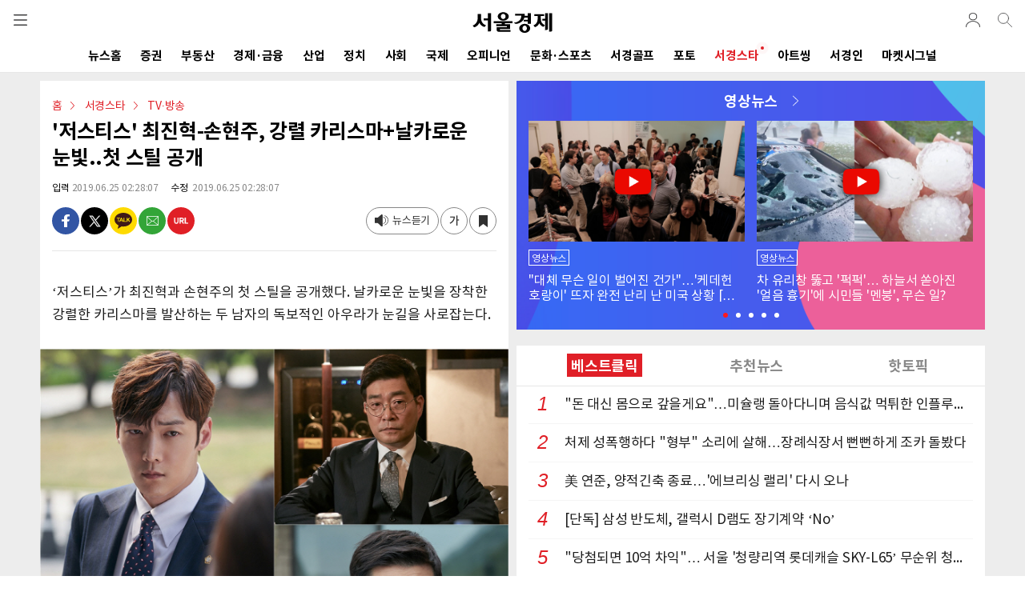

--- FILE ---
content_type: text/html; charset=utf-8
request_url: https://m.sedaily.com/NewsView/1VKJY9SQAT/GL0102
body_size: 96453
content:


<!DOCTYPE html>
<html xmlns="http://www.w3.org/1999/xhtml" lang="ko" xml:lang="ko">
<head>
    
        <title>'저스티스' 최진혁-손현주, 강렬 카리스마+날카로운 눈빛..첫 스틸 공개 | 서울경제</title>
        <meta name="title" content="'저스티스' 최진혁-손현주, 강렬 카리스마+날카로운 눈빛..첫 스틸 공개 | 서울경제" />
        <meta name="description" content="서경스타 > TV&#183;방송 뉴스: ‘저스티스’가 최진혁과 손현주의 첫 스틸을 공개했다. 날카로운 눈빛을 장착한 강렬한 카리스마를 발산하는 두 남자의 독보적..." />
        <meta name="news_keywords" content="" />
        <link rel="image_src" href="https://newsimg.sedaily.com/2019/06/25/1VKJY9SQAT_1.jpg" />
        <meta property="og:url" content="https://m.sedaily.com/NewsView/1VKJY9SQAT/GL0102" />
        <meta property="og:site" content="https://m.sedaily.com/NewsView/1VKJY9SQAT/GL0102" />
        <meta property="og:type" content="article" />
        <meta property="og:title" content="'저스티스' 최진혁-손현주, 강렬 카리스마+날카로운 눈빛..첫 스틸 공개" />
        <meta property="og:description" content="서경스타 > TV&#183;방송 뉴스: ‘저스티스’가 최진혁과 손현주의 첫 스틸을 공개했다. 날카로운 눈빛을 장착한 강렬한 카리스마를 발산하는 두 남자의 독보적..." />
        <meta property="og:image" content="https://newsimg.sedaily.com/2019/06/25/1VKJY9SQAT_1.jpg" />
        <meta property="og:image:type" content="image/jpeg" />
        <meta property="og:site_name" content="서울경제">
        <meta property="article:author" content="https://www.facebook.com/sedailythumb/">
        <meta property="article:publisher" content="https://www.facebook.com/sedailythumb/" />
        <meta property="fb:app_id" content="1537222596593765">
        <meta property="article:section" content="서경스타">
        <meta property="article:section2" content="TV&#183;방송">
        <meta property="article:section3" content="">
        <meta property="article:published_time" content="2019-06-25T00:50:00+09:00">
        <!-- twitter tag -->
        <meta name="twitter:card" content="summary_large_image" />
        <meta name="twitter:title" content="'저스티스' 최진혁-손현주, 강렬 카리스마+날카로운 눈빛..첫 스틸 공개" />
        <meta name="twitter:description" content="서경스타 > TV&#183;방송 뉴스: ‘저스티스’가 최진혁과 손현주의 첫 스틸을 공개했다. 날카로운 눈빛을 장착한 강렬한 카리스마를 발산하는 두 남자의 독보적..." />
        <meta name="twitter:image" content="https://newsimg.sedaily.com/2019/06/25/1VKJY9SQAT_1.jpg" />
            <meta property="dable:item_id" content="1VKJY9SQAT">
            <meta property="dable:author" content="김주원">
            <meta property="dable:image" content="https://newsimg.sedaily.com/2019/06/25/1VKJY9SQAT_1_m.jpg">
        <meta property="dd:content_id" content="1VKJY9SQAT">
        <meta property="dd:title" content="​'저스티스' 최진혁-손현주, 강렬 카리스마+날카로운 눈빛..첫 스틸 공개​">
        <meta property="dd:author" content="김주원">
        <meta property="dd:category" content="TV&#183;방송">
        <meta property="dd:published_time" content="2019-06-25T00:50:00+09:00">
        <meta property="dd:modified_time" content="2019-06-25T00:50:00+09:00">
        <meta property="dd:publisher" content="서울경제신문">
        <meta property="dd:availability" content="true">
        <meta property="ngh:id" content="1VKJY9SQAT">
        <meta property="ngh:title" content="​'저스티스' 최진혁-손현주, 강렬 카리스마+날카로운 눈빛..첫 스틸 공개​">
        <meta property="ngh:author" content="김주원">
        <meta property="ngh:email" content="sestar@sedaily.com">
        <meta property="ngh:jpart" content="서경스타팀">
        <meta property="ngh:section" content="TV&#183;방송">
        <meta property="article:published_time" content="2019-06-25T00:50:00+09:00">
        <meta property="article:modified_time" content="2019-06-25T00:50:00+09:00">



<meta name="robots" content="max-image-preview:large">

<meta http-equiv="Content-Type" content="text/html; charset=utf-8" />
<meta http-equiv="X-UA-Compatible" content="IE=edge" />
<meta name="format-detection" content="telephone=no">
<meta name="viewport" content="initial-scale=1.0,minimum-scale=1.0,maximum-scale=1.0, user-scalable=no">


<link rel="shortcut icon" type="image/x-icon" href="https://img.sedaily.com/Html/Common/sedV2.ico" />
<link rel="icon" href="https://img.sedaily.com/Html/Common/sedV2.ico" type="image/x-icon" />
<link rel="apple-touch-icon-precomposed" sizes="228x228" href="https://img.sedaily.com/Html/Common/favicon-228.png">
<link rel="apple-touch-icon-precomposed" sizes="195x195" href="https://img.sedaily.com/Html/Common/favicon-195.png">
<link rel="apple-touch-icon-precomposed" sizes="152x152" href="https://img.sedaily.com/Html/Common/favicon-152.png">
<link rel="apple-touch-icon-precomposed" sizes="144x144" href="https://img.sedaily.com/Html/Common/favicon-144.png">
<link rel="apple-touch-icon-precomposed" sizes="120x120" href="https://img.sedaily.com/Html/Common/favicon-120.png">
<link rel="apple-touch-icon-precomposed" sizes="114x114" href="https://img.sedaily.com/Html/Common/favicon-114.png">
<link rel="apple-touch-icon-precomposed" sizes="72x72" href="https://img.sedaily.com/Html/Common/favicon-72.png">
<link rel="apple-touch-icon-precomposed" href="https://img.sedaily.com/Html/Common/favicon-57.png">



    <script type="application/ld+json">
        {
            "@context": "http://schema.org",
            "@type": "NewsArticle",
            "mainEntityOfPage": {
            "@type": "WebPage",
            "@id": "https://www.sedaily.com/NewsView/1VKJY9SQAT"
            },
            "headline": "&#39;저스티스&#39; 최진혁-손현주, 강렬 카리스마+날카로운 눈빛..첫 스틸 공개",    
            "image": {
            "@type": "ImageObject",
            "url": "https://newsimg.sedaily.com/2019/06/25/1VKJY9SQAT_1.jpg",
            "width": 640,
            "height": 640
            },
            "datePublished": "2019-06-25T00:50:00+09:00",
            "dateModified": "2019-06-25T00:50:00+09:00;",
            "author": {
            "@type": "Person",
            "name": "김주원"
            },
            "publisher": {
            "@type": "Organization",
            "name": "서울경제",
            "logo": {
            "@type": "ImageObject",
            "url": "https://img.sedaily.com/Html/common/logo.png",
            "width": 195,
            "height": 68
        }
        },
        "description": "서경스타 &gt; TV&amp;#183;방송 뉴스: ‘저스티스’가 최진혁과 손현주의 첫 스틸을 공개했다. 날카로운 눈빛을 장착한 강렬한 카리스마를 발산하는 두 남자의 독보적..."
        
        }
    </script>
    <link rel="canonical" href="https://www.sedaily.com/NewsView/1VKJY9SQAT" />
    <link rel="amphtml" href="https://m.sedaily.com/NewsViewAmp/1VKJY9SQAT">


<script src="/Bundle/Js?v=vHlOpBvdzFbgPU6Xtri8un8Av2Tz5D0phvkqdHdf30w1"></script>



<link href="/Bundle/Css?v=RkSO3kKx-r1gXGFubji4V8R3kFNTc_BblmJHsCibL001" rel="stylesheet"/>

        <script type="text/javascript" src="//wcs.naver.net/wcslog.js"></script>
        <script type="text/javascript">if (!wcs_add) var wcs_add = {}; wcs_add["wa"] = "d2c8cc65918200"; wcs_do();</script>
        <script src="/Inc/Js/dable_m.js"></script>


<script type="text/javascript">
    
    var ChkMobile = $.Cookie('mobile');
    if (ChkMobile == "m") {
        $.Cookie('mobile', '', { expires: -1, domain: '.sedaily.com' });
    }

	
    var NClass = "GL0102";
</script>
<script async src="https://securepubads.g.doubleclick.net/tag/js/gpt.js" crossorigin="anonymous"></script>


<script>
    var googletag = googletag || {};
    googletag.cmd = googletag.cmd || [];
</script>




        <script>
    window.dataLayer = window.dataLayer || [];
    dataLayer.push({
        
        "event": "user_details",
        
        "user_id": "",
        
        "gender": "",
        
        "yob": "",
        
        "country": ""
    });
    window.dataLayer = window.dataLayer || [];
    dataLayer.push({
        
        "event": "article_view",
        
        "headline": "&apos;저스티스&apos; 최진혁-손현주, 강렬 카리스마+날카로운 눈빛..첫 스틸 공개",
        
        "article_id": "1VKJY9SQAT",
        
        "content_category": "서경스타",
        
        "content_subcategory":  "TV&#183;방송",
        
        "article_type": "",
        
        "author_name": "김주원",
        
        "publish_date": "2019-06-25",
        
        "publish_time": "00:50:00",
        
        "feature_type": "",
        
        "article_tags": ""
    });
    window.dataLayer = window.dataLayer || [];
    dataLayer.push({
        
        "event": "article_info",
        
        "userId": "",
        
        "EnrollClass": "",
        
        "Nid": "1VKJY9SQAT",
        
        "NTitle": "&apos;저스티스&apos; 최진혁-손현주, 강렬 카리스마+날카로운 눈빛..첫 스틸 공개",
        
        "NewsOutDate": "2019-06-25",
        
        "NewsOutTime": "00:50:00",
        
        "JName": "김주원",
        
        "JPart": "편집국",
        
        "JPart_Sub": "서경스타팀",
        
        "NClassWeb": "서경스타",
        
        "NClassWeb_Sub": "TV&#183;방송",
        
        "JEmail": "sestar@sedaily.com"
    });
        </script>

<!-- Google Tag Manager (GA4)-->
<script>
    (function (w, d, s, l, i) {
        w[l] = w[l] || []; w[l].push({
            'gtm.start':
                new Date().getTime(), event: 'gtm.js'
        }); var f = d.getElementsByTagName(s)[0],
            j = d.createElement(s), dl = l != 'dataLayer' ? '&l=' + l : ''; j.async = true; j.src =
                'https://www.googletagmanager.com/gtm.js?id=' + i + dl; f.parentNode.insertBefore(j, f);
    })(window, document, 'script', 'dataLayer', 'GTM-NB6HVQ8');</script>
<!-- End Google Tag Manager -->

    
    

    
    <script async src="https://pagead2.googlesyndication.com/pagead/js/adsbygoogle.js?client=ca-pub-3417958662512297" crossorigin="anonymous"></script>
</head>
<body>
    
    <div style="position:fixed; top:0; z-index:999; height:100%; width:100%; display:none;" id="commonLayer"></div>

    



<!--header-->
<div id="topMenu">
    <header id="header" class="com_header">
        <div class="gnb" id="commonGnb">
            <div class="sub_logo"><a href="https://m.sedaily.com"><img src="https://img.sedaily.com/V2/Images/logo.svg" alt="서울경제"></a></div>
            <a href="javascript:ShowMenu('allMenu')" class="btn btn_menu" data-transition="slide">전체메뉴</a>

            <!--out클래스 추가시 로그아웃 아이콘 변경-->
            <div class="info_log out">
                <a href="https://account.sedaily.com/login" class="info_btn ">로그인</a>
                <ul class="menu_myinfo">
                    <li><a href="https://m.sedaily.com/Account/MyPage/Journalist">기자 구독</a></li>
                    <li><a href="https://m.sedaily.com/Account/MyPage/Serialization/">연재 구독</a></li>
                    <li><a href="https://m.sedaily.com/News/NewsView/NewsScrapList">저장 기사</a></li>
                    <li><a href="https://account.sedaily.com/myinfo">회원정보</a></li>
                    <li><a href="https://account.sedaily.com/logout">로그아웃</a></li>
                </ul>
            </div>
            
            <a href="/Search" class="btn btn_search"></a>
        </div>
        <div class="gnb" style="display:none" id="newViewGnb">
            <div class="sub_logo">
                <a href="https://m.sedaily.com" class="logo"><img src="https://img.sedaily.com/V2/Images/logo.svg" alt="서울경제"></a>
            </div>
            <div><a href="javascript:void(0)" class="article_tit" id="aticleTitle"></a></div>
            <a href="javascript:ShowMenu('allMenu')" class="btn btn_menu" data-transition="slide">전체메뉴</a>
            <!--out클래스 추가시 로그아웃 아이콘 변경-->
            <div class="info_log out">
                <a href="https://account.sedaily.com/login" class="info_btn ">로그인</a>
                <ul class="menu_myinfo">
                    <li><a href="https://m.sedaily.com/Account/MyPage/journalist">기자 구독</a></li>
                    <li><a href="https://m.sedaily.com/Account/MyPage/Serialization/">연재 구독</a></li>
                    <li><a href="https://m.sedaily.com/News/NewsView/NewsScrapList">저장 기사</a></li>
                    <li><a href="https://account.sedaily.com/myinfo">회원정보</a></li>
                    <li><a href="https://account.sedaily.com/logout">로그아웃</a></li>
                </ul>
            </div>
            <a href="/Search" class="btn btn_search"></a>
            <a class="btn btn_share" id="NewsViewShare" _Nid="" _Title="" _NClass="" _NClassName="" _Img=""></a>
            <div class="bar"></div>
        </div>
        <!--nav-->
        <nav class="gnb-swipe">
            <div class="hide">메뉴 네비게이션</div>
            <ul class="swiper-wrapper">
                        <li class="swiper-slide" id="Menu1_AL"><a href="https://m.sedaily.com/" onclick="MenuLink('/')">뉴스홈<span class="cir"></span></a></li>
                        <li class="swiper-slide" id="Menu1_GA"><a href="https://m.sedaily.com/NewsList/GA" onclick="MenuLink('/GA')">증권<span class="cir"></span></a></li>
                        <li class="swiper-slide" id="Menu1_GB"><a href="https://m.sedaily.com/NewsList/GB" onclick="MenuLink('/GB')">부동산<span class="cir"></span></a></li>
                        <li class="swiper-slide" id="Menu1_GC"><a href="https://m.sedaily.com/NewsList/GC" onclick="MenuLink('/GC')">경제&#183;금융<span class="cir"></span></a></li>
                        <li class="swiper-slide" id="Menu1_GD"><a href="https://m.sedaily.com/NewsList/GD" onclick="MenuLink('/GD')">산업<span class="cir"></span></a></li>
                        <li class="swiper-slide" id="Menu1_GE"><a href="https://m.sedaily.com/NewsList/GE" onclick="MenuLink('/GE')">정치<span class="cir"></span></a></li>
                        <li class="swiper-slide" id="Menu1_GK"><a href="https://m.sedaily.com/NewsList/GK" onclick="MenuLink('/GK')">사회<span class="cir"></span></a></li>
                        <li class="swiper-slide" id="Menu1_GF"><a href="https://m.sedaily.com/NewsList/GF" onclick="MenuLink('/GF')">국제<span class="cir"></span></a></li>
                        <li class="swiper-slide" id="Menu1_GG"><a href="https://m.sedaily.com/NewsList/GG" onclick="MenuLink('/GG')">오피니언<span class="cir"></span></a></li>
                        <li class="swiper-slide" id="Menu1_GH"><a href="https://m.sedaily.com/NewsList/GH" onclick="MenuLink('/GH')">문화&#183;스포츠<span class="cir"></span></a></li>
                        <li class="swiper-slide" id="Menu1_XC"><a href="https://m.sedaily.com/NewsList/XC" onclick="MenuLink('/XC')">서경골프<span class="cir"></span></a></li>
                        <li class="swiper-slide" id="Menu1_PT"><a href="/DigitalNews/G/1/" onclick="MenuLink('/DigitalNews/G/1/')">포토<span class="cir"></span></a></li>
                        <li class="swiper-slide" id="Menu1_GL"><a href="https://m.sedaily.com/NewsList/GL" onclick="MenuLink('/GL')">서경스타<span class="cir"></span></a></li>
                        <li class="swiper-slide" id="Menu1_GV"><a href="https://m.sedaily.com/NewsList/GV" onclick="MenuLink('/GV')">아트씽<span class="cir"></span></a></li>
                <li class="swiper-slide" id="Menu1_SedIn"><a href="https://m.sedaily.com/SedIn/" onclick="MenuLink('/SedIn/')">서경인<span class="cir"></span></a></li>
                <li class="swiper-slide" id="Menu1_MSignal"><a href="https://m.sedaily.com/AwesomeMoney/" onclick="MenuLink('/AwesomeMoney/')">마켓시그널<span class="cir"></span></a></li>
            </ul>
        </nav>
        <!--//nav-->
    </header>
    <!--//header-->
</div>

<div style="position:fixed; display:none; background:#fff; width:100%; height:100%; z-index:199; top:0; overflow:auto;" id="allMenu">
    <header id="header" class="bd">
        <div class="gnb">
            <div class="sub_logo">
                <a href="https://m.sedaily.com"><img src="https://img.sedaily.com/V2/Images/logo.svg" alt="서울경제"></a>
            </div>
            <a href="https://m.sedaily.com" class="btn btn_home">home</a>
            <a href="javascript:ShowMenu('topMenu')" class="btn btn_history">close</a>
        </div>
    </header>
    <div class="content_area">
        <div class="content all_menu_con">
            <!--menu list-->
            <div class="menu_pannel">
                
                <div class="con_tit bd login_area before" id="divLogin">
                    
                    <div class="login"><a href="https://account.sedaily.com/login">로그인</a></div>
                    <a href="https://account.sedaily.com/join" class="join">회원가입</a>
                </div>

                <div class="con_tit bd login_area" style="display:none" id="divLoginInfo">
                    <div class="login" id="divIdInfo"></div>
                    <div class="join">
                        
                        <a href="https://account.sedaily.com/logout">로그아웃</a>
                    </div>
                </div>

                <div class="con_tit bd al_left">뉴스</div>

                <ul class="all_menu_list cefix">
                    <li><a href="https://m.sedaily.com/NewsList/GA/">증권</a></li>
                    <li><a href="https://m.sedaily.com/NewsList/GB/">부동산</a></li>
                    <li><a href="https://m.sedaily.com/NewsList/GC/">경제·금융</a></li>
                    <li><a href="https://m.sedaily.com/NewsList/GD/">산업</a></li>
                    <li><a href="https://m.sedaily.com/NewsList/GE/">정치</a></li>
                    <li><a href="https://m.sedaily.com/NewsList/GK/">사회</a></li>
                    <li><a href="https://m.sedaily.com/NewsList/GF/">국제</a></li>
                    <li><a href="https://m.sedaily.com/NewsList/GG/">오피니언</a></li>
                    <li><a href="https://m.sedaily.com/NewsList/GH/">문화·스포츠</a></li>
                    <li><a href="https://m.sedaily.com/NewsList/XC/">서경골프</a></li>
                    <li><a href="https://m.sedaily.com/DigitalNews/G/1">영상·포토</a></li>
                    <li><a href="https://m.sedaily.com/NewsList/GL/">서경스타</a></li>
                    <li><a href="https://m.sedaily.com/NewsList/GV/">아트씽</a></li>
                </ul>
            </div>
            <!--//menu list-->
            <!--menu list-->
            <div class="menu_pannel">
                <div class="con_tit bd al_left">주요서비스</div>
                <ul class="all_menu_list cefix">
                    <li><a href="https://m.sedaily.com/v/Rank/">주요뉴스</a></li>
                    <li><a href="https://m.sedaily.com/v/RankPopular/">인기뉴스</a></li>
                    <li><a href="https://m.sedaily.com/v/RankAll/">실시간 뉴스</a></li>
                    <li><a href="https://m.sedaily.com/v/Issue/">핫이슈</a></li>
                    <li><a href="https://m.sedaily.com/Cube/">연재</a></li>
                    
                    <li><a href="https://m.sedaily.com/AwesomeMoney">마켓시그널</a></li>
                    <li><a href="https://m.sedaily.com/SedIn">서경IN</a></li>
                    <li><a href="https://m.sedaily.com/Journalist/Content/List/">기자채널</a></li>
                        
                    
                    
                </ul>
            </div>
            <!--//menu list-->
            <!--menu list-->
            <div class="menu_pannel">
                <div class="con_tit bd al_left">서경 e-Paper</div>
                <div class="newsletter_apply">
                    <a href="https://m.sedaily.com/DigitalPaper" class="btn_newsletter">지면 PDF 보기</a>
                </div>
            </div>
            <!--//menu list-->
            <div class="menu_pannel">
                <div class="con_tit bd al_left">패밀리 사이트</div>
                <ul class="all_menu_list cefix">
                    <li><a href="https://signalm.sedaily.com/">시그널</a></li>
                    <li><a href="https://decenter.kr/">디센터</a></li>
                    <li><a href="https://lifejump.co.kr/">라이프점프</a></li>
                      
                    
                    <li><a href="https://m.sentv.co.kr">서울경제TV</a></li>
                            
                    <li><a href="http://www.koreatimes.com">미주한국일보</a></li>
                    <li><a href="https://www.radioseoul1650.com">라디오서울</a></li>
                    
                </ul>
            </div>
            <!--뉴스레터 구독신청-->
            
            <div class="menu_pannel">
                <div class="con_tit bd al_left">뉴스레터 신청</div>
                <div class="newsletter_apply">
                    <a href="javascript:NewsLetterConfirm()" class="btn_newsletter">뉴스레터 신청하기</a>
                </div>
            </div>
            <!--/뉴스레터 구독신청-->
            <!--구독안내-->
            <div class="menu_pannel">
                <div class="con_tit bd al_left">구독 안내</div>
                <div class="newsletter_apply">
                    <a href="https://m.sedaily.com/DigitalPaper/NPaperInfo" class="btn_newsletter">구독 안내</a>
                </div>
            </div>
            <!--/구독안내-->
            <!--공지사항-->
            <div class="menu_pannel">
                <div class="con_tit bd al_left">공지 & 제보</div>
                <div class="newsletter_apply">
                    
                    <a href="https://m.sedaily.com/Info/Board/List/1" class="btn_newsletter">공지사항</a>
                    <a href="https://m.sedaily.com/Info/Company/Jebo" class="btn_newsletter">제보</a>
                </div>
            </div>
            <!--/공지사항-->
        </div>
        <footer id="pop_footer">
            <span>ⓒ 서울경제 </span> All right reserved.
        </footer>
    </div>
</div>



<script type="text/javascript">

    var wd = $(window).width();

    var swiper7 = undefined;

    
    $(document).ready(function () {

        if (CV($.Cookie('ckMemberKey'))) {
            $("#divLogin").hide();

            //로그인 아이콘 노출
            $('.info_log').addClass("out");
            $(".info_log > .info_btn").attr("href", "javascript:void(0)");

            var ckmemberJson = jJson("/memberemail?Email=" + $.Cookie('ckMemberEmail'), "GET");
            var ckMemberEmail = ckmemberJson.ckMemberEmail.split('@');

            $("#divIdInfo").html("<a href='https://m.sedaily.com/Account/MyPage/Journalist'>" + ckMemberEmail[0] + "님</a>")
            $("#divLoginInfo").show();
        } else {
            $('.info_log').removeClass("out");
        }

        //로그인 이미지 클릭
        if ($('.info_log').hasClass('out')) {
            $('.info_btn').click(function () {
                $('.menu_myinfo').toggleClass('show')
            })
        }

        $('body').on('click', function (e) {
            var $tgPoint = $(e.target);
            var $popInfoBtn = $tgPoint.hasClass('info_btn')
            var $popInfoList = $tgPoint.hasClass('menu_myinfo')
            if (!$popInfoBtn && !$popInfoList) {
                $('.menu_myinfo').removeClass('show');
            }
        });

        initSwiper();

        $(window).resize(function () {
            wd = $(window).width();
            initSwiper();
        });
    });


    function initSwiper() {
        var swipe_location = 0;
        //gnb
         swiper7 = new Swiper(".gnb-swipe", {
                slidesPerView: "auto",
            }  );
            var currentUrl = window.location.href;

            //if (currentUrl.includes("Issue")) {
            //    swipe_location = 1;
            //}
            //else if (currentUrl.includes("Cube")) {
            //    swipe_location = 2;
            //}
            //else if (currentUrl.includes("AwesomeMoney")) {
            //    swipe_location = 3;
            //}
            //else if (currentUrl.includes("Digital")) {
            //    swipe_location = 4;
            //}
            //else if (currentUrl.includes("Rank") || currentUrl.includes("RankPopular")) {
            //    swipe_location = 5;
            //}
            if (currentUrl.includes("GD")) {
                swipe_location = 1;
            }
            else if (currentUrl.includes("GE")) {
                swipe_location = 2;
            }
            else if (currentUrl.includes("GK") || currentUrl.includes("GF")) {
                swipe_location = 3;
            }
            else if (currentUrl.includes("GG") || currentUrl.includes("GH")) {
                swipe_location = 5;
            }
            else if (currentUrl.includes("XC")) {
                swipe_location = 8;
            }
            else if (currentUrl.includes("GV") || currentUrl.includes("GL") || currentUrl.includes("Digital")) {
                swipe_location = 10;
            }
            else if (currentUrl.includes("AwesomeMoney")) {
                swipe_location = 12;
            }

        swiper7.slideTo(swipe_location, 500, false);

        //if (wd > 500 && swiper7 != undefined) {
        //    swiper7.destroy();
        //    swiper7 = undefined;
        //}
        //2024.04.23 dblee 서경In(상단 메뉴 제외 )
        if (menuUrl.indexOf('/ELECTION2024') > -1 || menuUrl.indexOf('/SEDIN') > -1 || menuUrl.indexOf('/AWESOMEMONEY') > -1) {
            $(".gnb-swipe").hide();
        }

    }
    //메뉴 링크 class로 구분
    var menuUrl = location.href.toUpperCase();

    if (menuUrl.indexOf('/NEWS') > -1 && menuUrl.indexOf('/NEWSARCHIVE') == -1 && menuUrl.includes('/NewsList')) {
        $('#Menu1_AL').addClass("on");
    } else if (menuUrl.indexOf('/ISSUE') > -1) {
        $('#Menu1_Issue').addClass("on");           //.contents().wrap("<h1></h1>")
    } else if (menuUrl.indexOf('/RANK') > -1) {
        $('#Menu1_Rank').addClass("on");            //.contents().wrap("<h1></h1>")
    } else if (menuUrl.indexOf('/DIGITAL') > -1) {
        $('#Menu1_PT').addClass("on");         //.contents().wrap("<h1></h1>")
    } else if (menuUrl.indexOf('/ELECTION') > -1) {
        $('#Menu1_Election').addClass("on");       //.contents().wrap("<h1></h1>")
    } else if (menuUrl.indexOf('/AWESOMEMONEY') > -1) {
        $('#Menu1_MSignal').addClass("on");         //.contents().wrap("<h1></h1>")
    } else if (menuUrl.indexOf('/NEWSARCHIVE') > -1 || menuUrl.indexOf('/COMMONERROR') > -1
        || menuUrl.indexOf('/ERROR500') > -1 || menuUrl.indexOf('/ERROR404') > -1) {
    } else if (menuUrl.indexOf('/GA') > -1) {
        $('#Menu1_GA').addClass("on");
    } else if (menuUrl.indexOf('/GB') > -1) {
        $('#Menu1_GB').addClass("on");
    } else if (menuUrl.indexOf('/GC') > -1) {
        $('#Menu1_GC').addClass("on");
    } else if (menuUrl.indexOf('/GD') > -1) {
        $('#Menu1_GD').addClass("on");
    } else if (menuUrl.indexOf('/GE') > -1) {
        $('#Menu1_GE').addClass("on");
    } else if (menuUrl.indexOf('/GK') > -1) {
        $('#Menu1_GK').addClass("on");
    } else if (menuUrl.indexOf('/GF') > -1) {
        $('#Menu1_GF').addClass("on");
    } else if (menuUrl.indexOf('/GG') > -1) {
        $('#Menu1_GG').addClass("on");
    } else if (menuUrl.indexOf('/GH') > -1) {
        $('#Menu1_GH').addClass("on");
    } else if (menuUrl.indexOf('/XC') > -1) {
        $('#Menu1_XC').addClass("on");
    } else if (menuUrl.indexOf('/GL') > -1) {
        $('#Menu1_GL').addClass("on");
    } else if (menuUrl.indexOf('/GV') > -1) {
        $('#Menu1_GV').addClass("on");
    } else if (menuUrl.indexOf('/NEWSVIEW') > -1 || menuUrl.indexOf('/ACCOUNT') > -1 || menuUrl.indexOf('/JOURNALIST') > -1 || menuUrl.indexOf('/CUBE') > -1) {
        // NewsView 일경우 NewsView 에서 스크립트 사용
        $('#Menu1_AL').removeClass("on");
    } else {
        // 무조건 메인으로 봄
        $('#Menu1_AL').addClass("on");
    }

    if ("/newsview/1vkjy9sqat/gl0102" == "/main/content/_index") {
        $("#commonGnb > .sub_logo").contents().unwrap().wrap("<h1></h1>");
    }

    //gnb
    $("#commonGnb").show();
    $("#header").addClass("com_header");

    if ((menuUrl.indexOf('/NEWSVIEW') > -1)) {
        if ((menuUrl.indexOf('/NEWS/NEWSVIEW/NEWSSCRAPLIST') > -1)) {
            //기사저장 GNB
        } else {
            $("#header").removeClass("com_header").addClass("article_header").show();
            $("#commonGnb").hide();
            $("#newViewGnb").show();
        }
    }

    //2024.02.20 dblee 2024_총선(상단 메뉴 제외)
    //2024.04.23 dblee 서경In(상단 메뉴 제외 )
    if (menuUrl.indexOf('/ELECTION2024') > -1 || menuUrl.indexOf('/SEDIN') > -1 || menuUrl.indexOf('/AWESOMEMONEY') > -1) {
        $(".gnb-swipe").hide();
    }

    

    
    function ShowMenu(_target) {
        $("#allMenu").hide();
        $("#topMenu").show();


        if (_target == "allMenu") {
            $("#topMenu").hide();
            $("#" + _target).show();
            $("#iwm_xbtn").hide();

        } else {
            $("#iwm_xbtn").show();
        }
    }

    
    function TopSearchOpen(_type) {
        $("#scKeyword").val('');
        $("#TopSearch, #searchInfo").hide();
        $("#topMenu").show();


        if (_type == "show") {
            $("#topMenu").hide();
            $("#TopSearch").show();
        }
    }

    
	$("input[id=FooterEmail]").keypress(function (event) {
		if (event.which == 13) {
			$("#FooterEmailWrite").click();
			return false;
		}
	});

    
    function NewsLetterConfirm() {
        // 2023.07.13 m542000 페이지 로드 수정(핸드폰 가로모드시 스크롤 문제)
        location.href = "/News/NewsView/NewsLetterConfirmAjax";
        //commonLayerAjax("/News/NewsView/NewsLetterConfirmAjax");
	}
</script>


    <!--content-->
    <div class="content_area" id="contentArea">
        




        <script>
            googletag.cmd.push(function () {
                var mapping = googletag.sizeMapping().
                    addSize([340, 0], [336, 280]).
                    addSize([340, 0], [1, 1]).
                    addSize([0, 0], [[300, 250]]).
                    build();

                googletag.defineSlot('/131439357/M_Top_320x50_E', [[2, 2], [320, 50], [320, 70], [350, 70], [320, 100]], 'div-gpt-ad-1560824471696-0').addService(googletag.pubads());                  //상단 띠 배너
                googletag.defineSlot('/131439357/M_view_336x280_E', [[1, 1], [300, 250], [336, 280]], 'div-gpt-ad-1566452778757-0').defineSizeMapping(mapping).addService(googletag.pubads());          //기사뷰 내 박스배너
                googletag.defineSlot('/131439357/M_relation_text_350x24_00_E', [[320, 28], [350, 28]], 'div-gpt-ad-1574235057062-0').addService(googletag.pubads());                                    //관련기사 하단 한 줄 광고 1
                googletag.defineSlot('/131439357/M_relation_1text_350x24_E', [[350, 28], [320, 28]], 'div-gpt-ad-1574234332555-0').addService(googletag.pubads());                                      //관련기사 하단 한 줄 광고 2
                googletag.defineSlot('/131439357/M_byline_6Text_320x210_E', [[320, 192], [340, 210], [350, 192], [320, 210]], 'div-gpt-ad-1574234446804-0').addService(googletag.pubads());             //시선집중
                googletag.defineSlot('/131439357/M_middle_8Text_2thumb_E', [[320, 256], [340, 510], [320, 510], [350, 256]], 'div-gpt-ad-1574237696250-0').addService(googletag.pubads());              //화제집중
                googletag.defineSlot('/131439357/M_middle_2thumb_E', [[320, 155], [350, 155]], 'div-gpt-ad-1574238149429-0').addService(googletag.pubads());                                            //포토광고
                //googletag.defineSlot('/131439357/M_middle_336x280_E', [[336, 280], [300, 250]], 'div-gpt-ad-1560325549004-0').defineSizeMapping(mapping).addService(googletag.pubads());                //하단 스퀘어배너
                googletag.defineSlot('/131439357/M_middle_336x280_E', [[1, 1], [300, 250], [336, 280]], 'div-gpt-ad-1590126932197-0').defineSizeMapping(mapping).addService(googletag.pubads());        //하단 스퀘어배너
                googletag.defineSlot('/131439357/M_view_line_320x50_E', [320, 50], 'div-gpt-ad-1560325685193-0').addService(googletag.pubads());                                                        //하단 띠 배너
                googletag.defineSlot('/131439357/M_09_bottom_320x365_e', [[350, 365], [336, 280], [300, 250], 'fluid', [320, 365]], 'div-gpt-ad-1640582303108-0').addService(googletag.pubads());
                googletag.defineSlot('/131439357/M_10_view_300x250_e', [[300, 250], [336, 280]], 'div-gpt-ad-1707113366763-0').addService(googletag.pubads());                                        //2024.02.07 dblee 본문 중간 배너광고 추가

                googletag.defineSlot('/131439357/M_12_Bottom_300x600', [[300, 250], [336, 280], [300, 600]], 'div-gpt-ad-1750223844043-0').addService(googletag.pubads());                            //2025.06.18 dblee 광고 추가

                googletag.pubads().enableSingleRequest();
                googletag.pubads().collapseEmptyDivs(true, true);
                googletag.enableServices();
            });
        </script>


<script src="/Inc/Js/imageCheckingBox.js"></script>
<div class="content article_wrap">
    <!--left 영역-->
    <div class="col-left">
        <!--메인배너-->

        <!--//메인배너-->
        <div class="con_article f_17">
            <div class="headline">
                        <span class="point">
                            <span><a href="https://m.sedaily.com">홈</a></span>
                            <span><a href="https://m.sedaily.com/RankAll/GL">서경스타</a></span>
                            <span>TV&#183;방송</span>
                        </span>

                <h1>&apos;저스티스&apos; 최진혁-손현주, 강렬 카리스마+날카로운 눈빛..첫 스틸 공개</h1>
                <div class="article_info">
                    <span class="url_txt"><em>입력</em>2019.06.25 02:28:07</span>
                    <span class="url_txt">
                        <em>수정</em>

                        2019.06.25 02:28:07
                    </span>
                </div>
                <div class="sns_area">
                    <a href="javascript:SnsShare('fb')" class="btn_face">facebook</a>
                    <a href="javascript:SnsShare('twt')" class="btn_twit">twitter</a>
                    <a href="javascript:SnsShareKkt('')" class="btn_kakao">kakao</a>
                    <a href="javascript:ViewSendEail()" class="btn_email">email</a>
                    <a href="javascript:viewAddressOpen()" class="btn_url">복사</a>
                </div>
                <div class="util_area">

                    
                    <a href="javascript:NewsAudio()" class="btn_listen "><span>뉴스듣기</span></a>
                    <!-- 뉴스 듣는 중일때 나오는 버튼<a href="#" class="btn_listen on"><span>뉴스듣는중</span></a>-->
                    <a href="javascript:void(0)" class="btn_size">가</a>

                    <a href="javascript:SaveNews('1VKJY9SQAT','GL01')" class="btn_bookmark " title="기사저장">저장</a>
                </div>
            </div>

            <div class="article_summary">
                        <p></p>

            </div>
            <div class="article" itemprop="articleBody">
‘저스티스’가 최진혁과 손현주의 첫 스틸을 공개했다. 날카로운 눈빛을 장착한 강렬한 카리스마를 발산하는 두 남자의 독보적인 아우라가 눈길을 사로잡는다.<BR><BR><div class="al_cen"><div class="article_img"><a href="/PhotoViewer/1VKJY9SQAT/1"><span class="photo" style="width:100%"><img src="https://newsimg.sedaily.com/2019/06/25/1VKJY9SQAT_1.jpg" alt="사진=프로덕션 H, 에프앤 엔터테인먼트"><span  class="btn_big"></span></a></span><span class="article_text">사진=프로덕션 H, 에프앤 엔터테인먼트</span></div></div><BR><BR><iframe src="//io1.innorame.com/imp/b3pLEAm49a64.iframe" width="100%" height="66" allowTransparency = "true" marginwidth="0" marginheight="0" hspace="0" vspace="0" frameborder="0" scrolling="no" style="width:280px;min-width:100%;position:relative;"></iframe><BR>KBS 2TV 새 수목드라마 ‘저스티스’(극본 정찬미, 연출 조웅, 황승기, 제작 프로덕션 H, 에프앤 엔터테인먼트)는 복수를 위해 악마와 거래한 타락한 변호사 이태경(최진혁)과 가족을 위해 스스로 악이 된 남자 송우용(손현주)이 여배우 연쇄 실종 사건의 한가운데서 부딪히며 대한민국 VVIP들의 숨겨진 뒷모습을 파헤치는 소셜스릴러. <BR><BR>믿고 보는 연기 장인 최진혁과 손현주, 두 배우의 만남이 기대를 모으고 있는 가운데, 오늘(24일) 공개된 스틸컷은 태경과 송우용의 강렬한 카리스마가 담겼다. 예리한 논리와 영리한 언행으로 업계 최고의 승소율을 자랑하는 변호사 태경. 그의 눈빛은 어느 순간에서나 날카롭게 빛나고 있다. 주로 고위층의 사건을 맡으며 웬만하면 무죄, 적어도 집행유예를 이끌어내는 태경은 동생의 복수를 위해 송회장의 손을 잡았다. 스틸컷에서 포착된 태경의 흔들림 없는, 그러나 어딘가 의미심장한 표정은 변호사라면 당연히 지녀야 할 정의감 대신 권력과 재력을 택하게 된 이유를 궁금케 하는 이유다.<BR><BR><span class=''><div style='text-align: center;max-width: 336px;margin: 0 auto;'><div id='div-gpt-ad-1566452778757-0'><script>googletag.cmd.push(function() { googletag.display('div-gpt-ad-1566452778757-0'); });</script></div></div></span><br>태경과 마찬가지로 한 치의 빈틈도 느껴지지 않는 깔끔한 스타일링과 회장님 포스를 뿜어내는 송우용. 동생의 복수를 원하는 태경을 통해 권력층의 온갖 쓰레기 사건을 처리해주며 회사를 키워 엄청난 재력가로 성장했다. 돈과 힘을 갖기 위해서라면 무슨 일이든 하는 송우용에게 태경은 꼭 필요한 존재. 하지만 영혼까지 꼭 닮은 태경이 여배우 연쇄 실종 사건을 추적하게 되면서 두 남자 사이에 묘한 갈등의 불씨가 피어오르기 시작한다. <BR><BR><div class="ad_banner">  <h2>관련기사</h2>  <ul><li  id="relationNews_1"><a href="https://m.sedaily.com/NewsView/1VKIKGXBVN/GL01">‘저스티스‘ 최진혁X손현주, 같은 듯 다른 두 남자..거울 티저 2종 공개</a></li><li  id="relationNews_2"><a href="https://m.sedaily.com/NewsView/1VKHN9MRZG/GL01">‘저스티스‘ 드디어 베일 벗었다..기대함 무한 상승</a></li><li  id="relationNews_3"><a href="https://m.sedaily.com/NewsView/1VKH78KAMX/GL01">‘저스티스‘ 열연으로 뜨거웠던 대본 연습 현장 공개..기대감 더해</a></li><li  id="relationNews_4"><a href="https://m.sedaily.com/NewsView/1VHXBYVYC7/GL01">[공식] 레이디스 코드 주니, ‘저스티스‘ 출연 확정..지상파 첫 배우 데뷔</a></li>  </ul></div><BR><BR>정지된 이미지에서도 압도적인 아우라가 고스란히 느껴지는 최진혁과 손현주. 이들은 악마와의 거래를 하는 태경과 송우용의 냉철한 외면과 욕망으로 점철된 내면을 독보적인 연기력으로 그려낼 예정이다. 이에 제작진은 “최진혁과 손현주의 믿고 보는 연기력은 이미 다양한 작품을 통해 입증됐다. ‘저스티스’에서 두 배우의 조합이 어떤 시너지를 발휘할지, 그리고 흥미로운 사건들 속에서 태경과 송우용이 어떻게 부딪힐지 주목해달라”고 전했다.<BR><BR>한편, 지난 2017년 네티즌들이 열광했던 장호 작가의 동명의 웹소설을 원작으로 한 새 수목드라마 ‘저스티스’는 KBS ‘추적 60분’ 등 10여 년간 시사프로그램 교양 작가로 활약하다 드라마에 입문, ‘학교 2017’ 등을 집필한 정찬미 작가와 KBS 드라마 ‘한여름의 꿈’, ‘우리가 만난 기적’의 조웅 PD가 의기투합한 작품으로, 황승기 PD가 공동 연출을 맡았다. ‘단, 하나의 사랑’ 후속으로 오는 7월 17일 수요일 밤 10시 KBS 2TV 첫 방송된다. 

                    <BR><BR>
                    <iframe width="100%" height="90" src="https://ad.adinc.kr/cgi-bin/PelicanC.dll?impr?pageid=096E&out=iframe" allowTransparency="true" marginwidth="0" marginheight="0" hspace="0" vspace="0" frameborder="0" scrolling="no"></iframe>
                            </div>
                <dl class="info_reporter">
                    <dd>김주원 기자</dd>
                </dl>



            
            
                    <div class="banner_mimi">
                        <a href=" https://tv.naver.com/sedaily02?tab=playlist&playlistNo=973982" target="_blank">
                        </a>
                    </div>

            <div class="article_copy" id="article_copy">
                <저작권자 ⓒ 서울경제, 무단 전재 및 재배포 금지>
            </div>



            <div id="div_addition"></div>

            <div id="div_additionV2"></div>

            <div id="div_additionV3"></div>
            <!--기자정보-->
            <!--//기자정보-->

                <div class=" banner ad_banner4">
                    <h2>시선집중</h2>
                    
                        <div id='div-gpt-ad-1574234446804-0'>
                            <script>googletag.cmd.push(function () { googletag.display('div-gpt-ad-1574234446804-0'); });</script>
                        </div>
                    
                    <iframe style="margin-top:20px;margin-bottom:20px;" width="100%" height="140" src="https://ad.adinc.kr/cgi-bin/PelicanC.dll?impr?pageid=090t&out=iframe" allowTransparency="true" marginwidth="0" marginheight="0" hspace="0" vspace="0" frameborder="0" scrolling="no"></iframe>
                </div>
                <div class=" banner ad_banner5">
                    <h2>화제집중</h2>
                    
                        <div id='div-gpt-ad-1574237696250-0'>
                            <script>
                                googletag.cmd.push(function () { googletag.display('div-gpt-ad-1574237696250-0'); });
                            </script>
                        </div>
                </div>
                <div class=" banner ad_banner6">
                    <h2>포토인포</h2>
                    
                        <div id='div-gpt-ad-1574238149429-0' style="margin-bottom:10px;">
                            <script>
                                googletag.cmd.push(function () { googletag.display('div-gpt-ad-1574238149429-0'); });
                            </script>
                        </div>
                </div>
                            <div class="ad_banner7">
                        <div id='div-gpt-ad-1590126932197-0'>
                            <script>
                                googletag.cmd.push(function () { googletag.display('div-gpt-ad-1590126932197-0'); });
                            </script>
                        </div>
                </div>
            <hr></hr>
            
                <div id="realTalkWrap" style="border:none;width:100%;overflow:hidden;">
                    <script type="application/javascript">
                        (function(a, b, c) {if (document.getElementById(a)){return;}const h = document.getElementsByTagName('head')[0];const s = document.createElement('script');
                        s.id=a;s.type='text/javascript';s.charset='utf-8';s.async=true;s.src=b;s.addEventListener("load", function(event) { if(c && typeof c == "function"){ c(); }});h.appendChild(s);
                        })('realtalkpi','//cdn1.hivenature.com/a/realtalk/realtalk.min.js',function(){if(typeof realtalk.init == "function"){realtalk.init('lpXrBXGQ');}});
                    </script>
                </div>
            <hr></hr>
        </div>
    </div>
    <!--//left 영역-->
    <!--right 영역-->
    <div class="col-right">
        <!--메인배너-->
        <div id="main_wid_banner_g640" class="main_wid_banner g640"><div id='div-gpt-ad-1560824471696-0' align='center'><script>googletag.cmd.push(function () { googletag.display('div-gpt-ad-1560824471696-0'); });</script></div></div>
        <!--//메인배너-->
        <!--디지털 뉴스-->
        
        

<div class="bg_digital">
    <div class="digital_news swiper-container" id="digital_news">
        <div class="con_tit al_cen"><a href="/DIGITAL">영상뉴스<span class="btn_more"></span></a></div>
        <div class="photo_list swiper-wrapper">
                    <div class="swiper-slide">
                        <a href="https://m.sedaily.com/NewsView/2H0NL7P4BD">
                            <span class="thumb_img">

                                <img src="https://newsimg.sedaily.com/2025/11/30/2H0NL7P4BD_32.png">
                                
                                    <span class="ico_movie"></span>
                            </span>
                            <span class="part">영상뉴스</span>
                            <span class="sub_text">&quot;대체 무슨 일이 벌어진 건가&quot;…&#39;케데헌 호랑이&#39; 뜨자 완전 난리 난 미국 상황 [미미상인]</span>
                        </a>
                    </div>
                    <div class="swiper-slide">
                        <a href="https://m.sedaily.com/NewsView/2H0M8TKV4O">
                            <span class="thumb_img">

                                <img src="https://newsimg.sedaily.com/2025/11/27/2H0M8TKV4O_3.png">
                                
                                    <span class="ico_movie"></span>
                            </span>
                            <span class="part">영상뉴스</span>
                            <span class="sub_text"> 차 유리창 뚫고 &#39;퍽퍽&#39;… 하늘서 쏟아진 &#39;얼음 흉기&#39;에 시민들 &#39;멘붕&#39;, 무슨 일?</span>
                        </a>
                    </div>
                    <div class="swiper-slide">
                        <a href="https://m.sedaily.com/NewsView/2H0M8DYCTR">
                            <span class="thumb_img">

                                <img src="https://newsimg.sedaily.com/2025/11/27/2H0M8DYCTR_4.jpg">
                                
                                    <span class="ico_movie"></span>
                            </span>
                            <span class="part">영상뉴스</span>
                            <span class="sub_text"> &quot;단순 교통사고로 종결? 유족이 막았다&quot;…사천 채석장 사고 담당 경찰, 감봉 처분</span>
                        </a>
                    </div>
                    <div class="swiper-slide">
                        <a href="https://m.sedaily.com/NewsView/2H0J019J6Y">
                            <span class="thumb_img">

                                <img src="https://newsimg.sedaily.com/2025/11/20/2H0J019J6Y_3.gif">
                                
                                    <span class="ico_movie"></span>
                            </span>
                            <span class="part">영상뉴스</span>
                            <span class="sub_text"> ‘고의였네’ 급유턴 순간 잡힌 블랙박스…보험사기단 무더기 적발</span>
                        </a>
                    </div>
                    <div class="swiper-slide">
                        <a href="https://m.sedaily.com/NewsView/2H0ILQLZWW">
                            <span class="thumb_img">

                                <img src="https://newsimg.sedaily.com/2025/11/19/2H0ILQLZWW_7.gif">
                                
                                    <span class="ico_movie"></span>
                            </span>
                            <span class="part">영상뉴스</span>
                            <span class="sub_text"> 신안 해역서 암초에 걸린 여객선…승객 목포로 긴급 이송</span>
                        </a>
                    </div>
                    <div class="swiper-slide">
                        <a href="https://m.sedaily.com/NewsView/2H0I4Q2RE6">
                            <span class="thumb_img">

                                <img src="https://newsimg.sedaily.com/2025/11/18/2H0I4Q2RE6_3.png">
                                
                                    <span class="ico_movie"></span>
                            </span>
                            <span class="part">영상뉴스</span>
                            <span class="sub_text">李 대통령 나타나자 여성들 머리카락 &#39;휙휙&#39; …UAE 환영식서 무슨 일이? </span>
                        </a>
                    </div>
                    <div class="swiper-slide">
                        <a href="https://m.sedaily.com/NewsView/2H0FSMT84N">
                            <span class="thumb_img">

                                <img src="https://newsimg.sedaily.com/2025/11/13/2H0FSMT84N_35.jpg">
                                
                                    <span class="ico_movie"></span>
                            </span>
                            <span class="part">영상뉴스</span>
                            <span class="sub_text">부천 전통시장서 1톤 트럭 돌진… &quot;이런 사고 처음&quot; 행인 충격</span>
                        </a>
                    </div>
                    <div class="swiper-slide">
                        <a href="https://m.sedaily.com/NewsView/2H0DY1LQFK">
                            <span class="thumb_img">

                                <img src="https://newsimg.sedaily.com/2025/11/09/2H0DY1LQFK_6.jpg">
                                
                                    <span class="ico_movie"></span>
                            </span>
                            <span class="part">영상뉴스</span>
                            <span class="sub_text"> &#39;사람 들어간 줄&#39;… 中샤오펑 로봇 공개에 들썩 [김성태의 딥테크 트렌드]</span>
                        </a>
                    </div>
                    <div class="swiper-slide">
                        <a href="https://m.sedaily.com/NewsView/2H0DHL75KD">
                            <span class="thumb_img">

                                <img src="https://newsimg.sedaily.com/2025/11/08/2H0DHL75KD_3.jpg">
                                
                                    <span class="ico_movie"></span>
                            </span>
                            <span class="part">영상뉴스</span>
                            <span class="sub_text"> &quot;와, 32평짜리 거미줄이라니&quot;…동굴에서 &#39;세상에서 가장 큰 거미줄&#39; 발견</span>
                        </a>
                    </div>
                    <div class="swiper-slide">
                        <a href="https://m.sedaily.com/NewsView/2H0D1SBH7D">
                            <span class="thumb_img">

                                <img src="https://newsimg.sedaily.com/2025/11/07/2H0D1SBH7D_5.jpg">
                                
                                    <span class="ico_movie"></span>
                            </span>
                            <span class="part">영상뉴스</span>
                            <span class="sub_text"> &#39;군복 입은&#39; 중국인들 한강서 제식훈련?…&quot;완전 선 넘었다&quot; 분노 폭발</span>
                        </a>
                    </div>

        </div>
        <!-- Add Pagination -->
        <div class="swiper-pagination"></div>
    </div>
</div>
        <!--//디지털 뉴스-->

        <hr></hr>
        <!-- Begin Dable 하_리스트4_디지털뉴스하단 / For inquiries, visit http://dable.io -->
        <div id="dablewidget_x7y0z5o6" data-widget_id="x7y0z5o6">
            <script>
                (function (d, a, b, l, e, _) {
                    if (d[b] && d[b].q) return; d[b] = function () { (d[b].q = d[b].q || []).push(arguments) }; e = a.createElement(l);
                    e.async = 1; e.charset = 'utf-8'; e.src = '//static.dable.io/dist/plugin.min.js';
                    _ = a.getElementsByTagName(l)[0]; _.parentNode.insertBefore(e, _);
                })(window, document, 'dable', 'script');
                dable('setService', 'm.sedaily.com');
                dable('sendLogOnce');
                dable('renderWidget', 'dablewidget_x7y0z5o6');
            </script>
        </div>
        <!-- End 하_리스트4_디지털뉴스하단 / For inquiries, visit http://dable.io -->
        <hr></hr>

        <!--추천 뉴스-->
        <div class="recomm_area">
            <ul class="tab wid3 con_tit bd">
                <li class="on"><a href="javascript:void(0)" onclick="CommonRightList(this)"><span>베스트클릭</span></a></li>
                <li><a href="javascript:void(0)" onclick="CommonRightList(this)"><span>추천뉴스</span></a></li>
                <li><a href="javascript:void(0)" onclick="CommonRightList(this)"><span>핫토픽</span></a></li>
            </ul>
            
            
            

<div>
    <ul class="com_list fold">
                <li><a href="https://m.sedaily.com/NewsView/2H0NKGSTX7"><span class="rank_num">1</span>&quot;돈 대신 몸으로 갚을게요&quot;…미슐랭 돌아다니며 음식값 먹튀한 인플루언서의 정체는</a></li>
                <li><a href="https://m.sedaily.com/NewsView/2H0NLC904R"><span class="rank_num">2</span>처제 성폭행하다 &quot;형부&quot; 소리에 살해…장례식장서 뻔뻔하게 조카 돌봤다</a></li>
                <li><a href="https://m.sedaily.com/NewsView/2H0NM9797A"><span class="rank_num">3</span>美 연준, 양적긴축 종료…&#39;에브리싱 랠리&#39; 다시 오나</a></li>
                <li><a href="https://m.sedaily.com/NewsView/2H1K8OF01L"><span class="rank_num">4</span>[단독] 삼성 반도체, 갤럭시 D램도 장기계약 ‘No’</a></li>
                <li><a href="https://m.sedaily.com/NewsView/2H1K78SU40"><span class="rank_num">5</span>&quot;당첨되면 10억 차익&quot;… 서울 &#39;청량리역 롯데캐슬 SKY-L65’ 무순위 청약 [집슐랭]</a></li>
                <li><a href="https://m.sedaily.com/NewsView/2H0NMYV9H1"><span class="rank_num">6</span>&quot;어? 모르는 돈 100만원 입금됐네&quot;…절대 돌려주지 마세요, 신종 사기 수법이라는데</a></li>
                <li><a href="https://m.sedaily.com/NewsView/2H0NMFI4JT"><span class="rank_num">7</span>다 털린 쿠팡…&quot;中직원이 서버 접근&quot;</a></li>
                <li><a href="https://m.sedaily.com/NewsView/2H1K7EVNBZ"><span class="rank_num">8</span>구글 TPU, 삼성&#183;SK ‘HBM 양강 체제’ 굳혔다 </a></li>
                <li><a href="https://m.sedaily.com/NewsView/2H1K7SG8R5"><span class="rank_num">9</span>하이닉스 추락에도 살아남은 SK</a></li>
                <li><a href="https://m.sedaily.com/NewsView/2H1K86I4JD"><span class="rank_num">10</span>&#39;쿠팡 집단소송 카페&#39;, 벌써 가입자 25만명…이기면 1인당 배상금 얼마?</a></li>

    </ul>
    <a href="javascript:void(0)" class="btn_fold g360 bestbtn">더보기</a>
</div>
            
            <div id="dablewidget_WXpW2WlY" data-widget_id="WXpW2WlY" style="display:none">
                <script>
                    (function (d, a, b, l, e, _) {
                        if (d[b] && d[b].q) return; d[b] = function () { (d[b].q = d[b].q || []).push(arguments) }; e = a.createElement(l);
                        e.async = 1; e.charset = 'utf-8'; e.src = '//static.dable.io/dist/plugin.min.js';
                        _ = a.getElementsByTagName(l)[0]; _.parentNode.insertBefore(e, _);
                    })(window, document, 'dable', 'script');
                    dable('setService', 'm.sedaily.com');
                    dable('sendLogOnce');
                    dable('renderWidget', 'dablewidget_WXpW2WlY');
                </script>
            </div>
            
            
            <div style="display:none">
                
                

        <ul class="com_list fold">
            
                <li><a href="https://m.sedaily.com/IssueHot/95"><span class="rank_num">1</span>여객선 좌초</a></li>
                <li><a href="https://m.sedaily.com/IssueHot/97"><span class="rank_num">2</span>&quot;GPU 전량 매진&quot;</a></li>
                <li><a href="https://m.sedaily.com/IssueHot/100"><span class="rank_num">3</span>한미 관세협상 타결</a></li>
                <li><a href="https://m.sedaily.com/IssueHot/85"><span class="rank_num">4</span>사천피 시대</a></li>
                <li><a href="https://m.sedaily.com/IssueHot/103"><span class="rank_num">5</span>10&#183;15 부동산 대책</a></li>
                <li><a href="https://m.sedaily.com/IssueHot/99"><span class="rank_num">6</span>캄보디아 사태</a></li>
                <li><a href="https://m.sedaily.com/IssueHot/102"><span class="rank_num">7</span>패밀리오피스</a></li>
                <li><a href="https://m.sedaily.com/IssueHot/86"><span class="rank_num">8</span>줍줍 리포트</a></li>
                <li><a href="https://m.sedaily.com/IssueHot/63"><span class="rank_num">9</span>주식 초고수는 지금</a></li>
        </ul>
        <a href="javascript:void(0)" class="btn_fold g360 ">더보기</a>



            </div>
        </div>

        <!--//추천 뉴스-->
        
            <hr></hr>
            <div class="banner ad_banner6">
                    <!-- /131439357/M_09_bottom_320x365_e -->
                    <div id='div-gpt-ad-1640582303108-0' style='min-width: 300px; min-height: 250px;'>
                        <script>
                            googletag.cmd.push(function () { googletag.display('div-gpt-ad-1640582303108-0'); });
                        </script>
                    </div>
            </div>
            <hr></hr>
            <iframe width="100%" height="316" src="https://ad.adinc.kr/cgi-bin/PelicanC.dll?impr?pageid=08Xb&out=iframe" allowTransparency="true" marginwidth="0" marginheight="0" hspace="0" vspace="0" frameborder="0" scrolling="no"></iframe>

        <!--인사이드 뉴스-->
        
        <!--//인사이드 뉴스-->
        <hr></hr>
    </div>

    <!--//right 영역-->
</div>
<form id="NewsCountForm" name="NewsCountForm" method="post" target="hframe">
    <input id="Nid" name="Nid" type="hidden" value="1VKJY9SQAT" />
    <input id="NClass" name="NClass" type="hidden" value="GL0102" />
    <input id="Tool" name="Tool" type="hidden" value="" />
</form>


<div id="NewsSaveAjax"></div>


    <hr class="g360">
    <!-- /131439357/M_12_Bottom_300x600 -->
    <div class="banner_google" style='min-width: 300px; min-height: 250px; text-align: center; display: flex; justify-content: center; '>
        <div id='div-gpt-ad-1750223844043-0'>
            <script>
                googletag.cmd.push(function () { googletag.display('div-gpt-ad-1750223844043-0'); });
            </script>
        </div>
    </div>
    <hr>

                <div id="M_view_line">
                    
                    
                    <!--/131439357/M_view_line_320x50-->
                        <div id='div-gpt-ad-1560325685193-0' style='height:50px; width:320px;margin:0 auto;'>
                            <script>
                                googletag.cmd.push(function () { googletag.display('div-gpt-ad-1560325685193-0'); });
                            </script>
                        </div>
                </div>

        <script type="text/javascript">
    $(function () {
		
		(function (d, a) { d[a] = d[a] || function () { (d[a].q = d[a].q || []).push(arguments) }; }(window, 'dable'));
        //dable('renderWidget', 'dablewidget_Gok3vYov'); 2019.01.11  dblee   dable 광고 교체
        dable('renderWidget', 'dablewidget_6Xgr36lN');

		(function (d, a) { d[a] = d[a] || function () { (d[a].q = d[a].q || []).push(arguments) }; }(window, 'dable'));
        //dable('renderWidget', 'dablewidget_jobev6XW'); 2019.01.11  dblee   dable 광고 교체
        dable('renderWidget', 'dablewidget_AlmrgnX1');
	})
        </script>
        <script src="https://cdnjs.cloudflare.com/ajax/libs/he/1.2.0/he.js"></script>
        <script type="text/javascript">
    /*$(function() {
        $(".article_img img").lazyload({
            threshold: 0,                 // 접근 ~px 이전에 로딩을 시도한다.
            load : function(){}           // 로딩시에 이벤트
        });
    });*/

    $(document).ready(function () {

        //M_view_line 광고 취소 버튼
        $('#M_view_line_Btn').click(function () {
            $('#M_view_line').remove();
            $(".btn_listen_b, .btn_top").removeClass("bt50");
            $("#footer").removeClass("footer_article");
        });

        //2023.06.21 dblee 상단 타이틀
        $("#aticleTitle").html("&#39;저스티스&#39; 최진혁-손현주, 강렬 카리스마+날카로운 눈빛..첫 스틸 공개");   //gnb Title

        
        $("#snsNid").val("1VKJY9SQAT");
        $("#snsTitle").val("'저스티스' 최진혁-손현주, 강렬 카리스마+날카로운 눈빛..첫 스틸 공개");
        $("#snsNClass").val("GL0102");
        $("#snsNClassName").val("TV&#183;방송");
        $("#snsImg").val("https://newsimg.sedaily.com/2019/06/25/1VKJY9SQAT_1.jpg");

        //top menu 공유 data
        $("#NewsViewShare").attr({ "_Nid": "1VKJY9SQAT", "_Title": "'저스티스' 최진혁-손현주, 강렬 카리스마+날카로운 눈빛..첫 스틸 공개", "_NClass": "GL0102", "_NClassName": "TV&#183;방송", "_Img": "https://newsimg.sedaily.com/2019/06/25/1VKJY9SQAT_1.jpg"});

        //댓글 개수
        //LiveCommentCnt();

        //Footer 뉴스 듣기 javascript 삽입
        
        $(".btn_listen_b").attr("onclick", "NewsAudio()");

        // 메뉴 뉴스홈 표시 지우기
        $('#Menu1_News').removeClass('on');

        
        //연재 하단
        jAjax('div_addition', "/News/NewsView/NewsSerial?Nid=1VKJY9SQAT");

        //이슈 하단
        jAjax('div_additionV2', "/News/NewsView/NewsIssue?Nid=1VKJY9SQAT" + "&IsKey=0");


        // 기자바이라인
        if ("True") {
            var JNamePart = he.decode("김주원 기자");
            JNamePart = JNamePart.replace(/&amp;|&#183;/g, function (match) {
                return {'&amp;': '&'}[match];
            });
            JNamePart = JNamePart.replace(/&amp;|&#183;/g, function (match) {
                return {'&#183;': '·'}[match];
            });

            jAjax('div_additionV3', "/News/NewsView/NewsGija?JNamePart=" + JNamePart + "&Nid=1VKJY9SQAT");
        }
    });


    function checkVisible(element, check = 'above') {
        const viewportHeight = $(window).height(); // Viewport Height
        const scrolltop = $(window).scrollTop(); // Scroll Top
        const y = $(element).offset().top;
        const elementHeight = $(element).height();

        // 반드시 요소가 화면에 보여야 할경우
        if (check == "visible")
            return ((y < (viewportHeight + scrolltop)) && (y > (scrolltop - elementHeight)));

        // 화면에 안보여도 요소가 위에만 있으면 (페이지를 로드할때 스크롤이 밑으로 내려가 요소를 지나쳐 버릴경우)
        if (check == "above")
            return ((y < (viewportHeight + scrolltop)));
    }

    // 리소스가 로드 되면 함수 실행을 멈출지 말지 정하는 변수
    let isVisible = false;

    // 이벤트에 등록할 함수
    const func = function () {
        if (!isVisible && checkVisible('#article_copy')) {
            dataLayer.push({
                
                "event": "article_complete",
                
                "page_type": "article",
                
                "headline": "&apos;저스티스&apos; 최진혁-손현주, 강렬 카리스마+날카로운 눈빛..첫 스틸 공개",
                
                "article_id": "1VKJY9SQAT",
                
                "content_category": "서경스타",
                
                "content_subcategory":  "TV&#183;방송",
                
                "article_type": "",
                
                "author_id": "",
                
                "author_name": "김주원",
                
                "publish_date": "2019-06-25",
                
                "publish_time": "00:50:00",
                
                "feature_type": "",
                
                "article_tags": "",
                
                "JPart": "편집국",
                
                "JPart_Sub": "서경스타팀"
            });

            isVisible = true;
        }

        // 만일 리소스가 로드가 되면 더이상 이벤트 스크립트가 있을 필요가 없으니 삭제
        isVisible && window.removeEventListener('scroll', func);
    }

    // 스크롤 이벤트 등록
    window.addEventListener('scroll', func);


    
    function LiveCommentCnt() {
        //var UrlIncode = encodeURI("https://www.sedaily.com/NewsView/1VKJY9SQAT/GL0102");
        var UrlIncode = encodeURI("www.sedaily.com/NewsView/1VKJY9SQAT");     //PC 와 refer 동일하게 맞춤    2020.08.24  chbaek
        //UrlIncode = UrlIncode.replace("http://", "");

        $.ajax({
		     type: "get"
            , url: "https://api.livere.net/v1/article/comments/count?referer=" + UrlIncode
		    , timeout: 1000000
            , contentType: "application/json"
            ,beforeSend : function(xhr){
                //xhr.setRequestHeader("x-auth-api-secret", "gvtdfjlDBfiB+2jFnWtIjw=="); //개발키
                //xhr.setRequestHeader("x-auth-api-key","RZBiLjvk2D/C5sf/E6Zww6dEZhmxlqEkR1IGa0BRsvLubhovdAt69i8jFIMXc27FuPp6T1lMbe0K2gLBPi/zUZHtsZLEUW9qJ4VlmdbzZ+8="); //개발키
                xhr.setRequestHeader("x-auth-api-secret", "bnW2iBofYUFOoPEGuF/E4A==");
                xhr.setRequestHeader("x-auth-api-key","7gA3YJXQk4lKFZAghtEZoWB5QKYugEf0NL7wptY3ec3ze9ISmgyYuOzu63HPvST6WSB8CBvFkv7XPcZ7ZEDaPSr68aOVZvwc361qeDx6q0c=");
            }
            , error: function (request, status, error) {   //통신 에러 발생시 처리
            }
            , success: function (response, status, request) { //통신 성공시 처리
                if (response.message == "Success") {
                    $("#riveReCnt").html(response.data.count)
                }
            }
	    });
    }

    
    function RelationNewsShow(_target) {
        $("li[id^=relationNews_]").show();
        $("#relationMore").hide();
    }

    
    function LiverePCMoreV1() {
        var _target = $("#liverePC");

        if (_target.parent().find("a").hasClass("close")) {
           _target.hide().parent().find("a").removeClass("close");
        } else {
            _target.show().parent().find("a").addClass("close");
        }
    }

     
    function RealTalkMore() {
        var _target = $("#realTalkWrap");

        if (_target.parent().find("a").hasClass("close")) {
            _target.hide().parent().find("a").removeClass("close");
            $("#cView").html("댓글보기");
        } else {
            _target.show().parent().find("a").addClass("close");
            $("#cView").html("댓글닫기");
        }
    }

    
    
    var audio = new Audio();
    var audioCurrentTime = 0;

    //2020.04.08 dblee 뉴스듣기 파일 확인 추가
    function NewsAudio() {

        var mp3Url = "";
        $.post("/News/NewsView/ChkNovoNews?Nid=" + "1VKJY9SQAT").done(function (data) {
            mp3Url = data;

            if ($(".btn_listen").hasClass('on')) {
                $(".btn_listen, .btn_listen_b").removeClass('on');
                $(".btn_listen span").text("뉴스듣기");

                audio.pause();
                audioCurrentTime = audio.currentTime;

            } else {
                if (mp3Url != null && mp3Url != "") {       //링크가 있으면 Play
                    console.log(mp3Url);
                    audio.src = mp3Url

                    $(".btn_listen, .btn_listen_b").addClass('on');
                    $(".btn_listen span").text("듣는중");

                    if (audioCurrentTime > 0) {
                        audio.currentTime = audioCurrentTime;
                    }

                    //2020.04.03 dblee 뉴스 듣기 시 클릭 로그
                    var CountryType = navigator.appName;
                    var Country;   //  국가
                    if (CountryType == "Netscape") {
                        Country = navigator.language;
                    } else {
                        Country = navigator.userLanguage;
                    }
                    $.post("/News/NewsView/SetNovoPlay?N=" + "1VKJY9SQAT" + "&C=" + Country);

                    audio.play();
                } else {                                    //링크가 없으면 Make
                    alert("요청하신 뉴스듣기 서비스 제공을 위해 작업 중입니다.\n이 과정은 자동으로 진행되며, 수 분이 걸릴 수 있습니다.");

                    $.post("/News/NewsView/SetNovoNews?Nid=" + "1VKJY9SQAT")
                        .done(function (data) {
                            alert("작업이 완료되었습니다.\n뉴스듣기 버튼을 클릭하시면 서비스가 제공됩니다.");
                            //audio.src = data

                            //$(".btn_listen").attr("href", "javascript:NewsAudio()");
                            //$(".btn_listen_b").attr("onclick", "NewsAudio()");
                    });

                }
            }
        });
    }

    //듣기 끝
    audio.onended = function() {
        $(".btn_listen, .btn_listen_b").removeClass('on');
        $(".btn_listen span").text("뉴스듣기");
    };


    
    function SaveNews(Nid, NClass) {
                
                    setTimeout(function () { openLoading(); }, 1000);	
                    $("#NewsCountForm input[id=Nid]").val(Nid);
                    $("#NewsCountForm input[id=NClass]").val(NClass);
                    jAjax("NewsSaveAjax", "/News/NewsView/NewsSave", "NewsCountForm", "Post");	
                    $("#NewsCountForm input[id=Tool]").val('scrap');
                    jAjax("", "/News/NewsView/SnsCount", "NewsCountForm", "Post");	
                

    }
    // GNB on
    var NClass = "GL";
    $('#Menu1_' + NClass).addClass("on");

    function initSwiper() {
        var swipe_location = 0;
        //gnb
        swiper7 = new Swiper(".gnb-swipe", {
            slidesPerView: "auto",
        });
        var currentUrl = window.location.href;
        if (NClass == "GD") {
            swipe_location = 1;
        }
        else if (NClass == "GE") {
            swipe_location = 2;
        }
        else if (NClass == "GK" || NClass == "GF") {
            swipe_location = 3;
        }
        else if (NClass == "GG" || NClass == "GH") {
            swipe_location = 5;
        }
        else if (NClass == "XC") {
            swipe_location = 8;
        }
        else if (NClass == "GV" || NClass == "GL" || NClass == "Digital") {
            swipe_location = 10;
        }
        else if (NClass == "AwesomeMoney") {
            swipe_location = 12;
        }

        swiper7.slideTo(swipe_location, 500, false);
    }

        </script>
            <script>
                //엠커버 광고
                /*
                if (document.referrer.indexOf("intra.sedaily.com") == -1 && document.referrer.indexOf("cms.sedaily.com") == -1) {
                    (function () {
                        var c = !1,
                            d = "//www.mediacategory.com/servlet/adbnMobileBanner?from=" + escape(document.referrer) + "&s=10656&types=ico_m&bCover=true",
                            e = function () {
                                c = !0;
                                var a = document.getElementsByTagName("head").item(0),
                                    b = document.createElement("script");
                                b.src = d;
                                b.type = "text/javascript";
                                a.appendChild(b)
                            };
                        try {
                            var f = setTimeout(e, 1E3),
                                g = document.getElementsByTagName("head").item(0),
                                a = document.createElement("script");
                            a.src = "//cdn.megadata.co.kr/js/media/1.1/MBSHandler.js";
                            a.type = "text/javascript";
                            a.async ? a.async = !0 : a.defer = !0;
                            a.onload = function () {
                                !0 !== c && (clearTimeout(f), enlipleMBSHandler(enlipleMBSHandler.getProductTypeCode("ico"), enlipleMBSHandler.getMobCode(), 10656).appendScript(d))
                            };
                            g.appendChild(a)
                        } catch (h) {
                            e()
                        }
                    })();
                }
                */

            </script>

    </div>
    <!--//content-->

    

<!--footer-->
<footer id="footer" class=footer_article>
    <div class="ft_sitemap">
        <ul class="all_menu_list cefix">
            <li><a href="https://m.sedaily.com/v/Rank/">주요뉴스</a></li>
            <li><a href="https://m.sedaily.com/v/RankPopular/">인기뉴스</a></li>
            <li><a href="https://m.sedaily.com/v/RankAll/">실시간뉴스</a></li>
            
            <li><a href="https://m.sedaily.com/NewsList/GA/">증권</a></li>
            <li><a href="https://m.sedaily.com/NewsList/GB/">부동산</a></li>
            <li><a href="https://m.sedaily.com/NewsList/GC/">경제·금융</a></li>
            <li><a href="https://m.sedaily.com/NewsList/GD/">산업</a></li>
            <li><a href="https://m.sedaily.com/NewsList/GE/">정치</a></li>
            <li><a href="https://m.sedaily.com/NewsList/GK/">사회</a></li>
            <li><a href="https://m.sedaily.com/NewsList/GF/">국제</a></li>
            <li><a href="https://m.sedaily.com/NewsList/GG/">오피니언</a></li>
            <li><a href="https://m.sedaily.com/NewsList/GH/">문화·스포츠</a></li>
            <li><a href="https://m.sedaily.com/NewsList/XC/">서경골프</a></li>
            <li><a href="https://m.sedaily.com/DigitalNews/G/1/">포토</a></li>
            <li><a href="https://m.sedaily.com/NewsList/GL/">서경스타</a></li>
            <li><a href="https://m.sedaily.com/NewsList/GV/">아트씽</a></li>
            <li><a href="https://m.sedaily.com/SedIn/">서경IN</a></li>
            <li><a href="https://m.sedaily.com/AwesomeMoney">마켓시그널</a></li>
        </ul>
    </div>

    <ul class="f_family">
        <li><a href="https://m.sedaily.com/Info/Company/SvcPrivate" data-f_value="f_private">개인정보취급방침</a></li>
        <li><a href="https://m.sedaily.com/Info/Company/Svcprovision" data-f_value="f_provision">이용약관</a></li>
        
        <li><a href="https://m.sedaily.com/Info/Company/Grievance">고충처리인</a></li>
        <li><a href="https://m.sedaily.com/NewsArchive">뉴스아카이브</a></li>
    </ul>

    <div class="site_info">
        <div class="com_address">주소 : 서울특별시 종로구 율곡로 6 트윈트리타워 B동 14~16층  <span> 대표전화 : 02) 724-8600</span></div>
        <div class="com_info"><span>상호 : 서울경제신문</span><span>사업자번호 : 208-81-10310</span><span>대표자 : 손동영</span><span>등록번호 : 서울 가 00224</span><span>등록일자 : 1988.05.13</span></div>
        <div class="com_info"><span>인터넷신문 등록번호 : 서울 아04065</span> <span>등록일자 : 2016.04.26</span><span>발행일자 : 2016.04.01</span><span>발행 ·편집인 : 손동영</span><span>청소년보호책임자 : 신한수</span></div>

    </div>
    <p class="footer_txt">서울경제를 팔로우 하세요</p>
    <div class="sns_area">
        
        <a href="https://www.instagram.com/seoul_economic/" target="_blank" class="btn_insta">인스타그램</a>
        <a href="https://blog.naver.com/sedaily_1960" target="_blank" class="btn_blog">블로그</a>
        <a href="https://www.facebook.com/seouleconomydaily/" target="_blank" class="btn_face">facebook</a>
        <a href="https://twitter.com/sedaily_com" target="_blank" class="btn_twit">twitter</a>
        <a href="https://www.youtube.com/channel/UCS39xgo-p0XUnbtDSZNYFuQ/featured" target="_blank" class="btn_utv">유튜브</a>
        <a href="https://m.sedaily.com/Info/Company/TelegramNews" target="_top" class="btn_tel f_telegram_news" data-f_value="f_telegram">telegram</a>
    </div>
    <div class="copy_right">
        <div class="info">서울경제의 모든 콘텐트는 저작권법의 보호를 받는 바, 무단 전재·복사·배포 등은 법적 제재를 받을 수 있습니다.</div><br>
        <a href="https://m.sedaily.com" <span="">ⓒ 서울경제</a> All right reserved.
    </div>


        <ul class="system_link  cefix ">
<li><a href="https://www.sedaily.com/NewsView/1VKJY9SQAT?mobile">PC버전</a></li>
            <li><a href="javascript:App()">APP설치</a></li>
        </ul>
</footer>
<!--//footer-->
<div class="toast" style="display: none;" id="toastPop">

</div>
<!--top 버튼-->
    <span class="btn_listen_b bt50  fade_out" id="btnListenB"></span>
<span class='btn_top bt50' id="btnTop">top버튼</span>
<!--폰트사이즈-->
<div class="dimed"></div>
<div class="pop pop_font">
    <span class="btn_pop_x">팝업창 닫기</span>
    <div class="pop_con pop_font">
        <div class="pop_tit">글자크기 설정</div>
        <div class="font_check_area">
            <div class="font_s"><a href="javascript:void(0)"><span></span>가나다라마바사</a></div>
            <div class="font_m"><a href="javascript:void(0)"><span></span>가나다라마바사</a></div>
            <div class="font_l"><a href="javascript:void(0)"><span></span>가나다라마바사</a></div>
        </div>
    </div>
</div>
<!--//폰트사이즈-->
<!--sns 공유 팝업-->
<div class="pop pop_sns">
    
    <script src="https://developers.kakao.com/sdk/js/kakao.min.js"></script>
    <script type="text/javascript">
        Kakao.init('81dc5c96049fe8f8979d1df140f02650');

		
        function SnsShareKkt(Nid) {

            var domain = "https://m.sedaily.com";
            var SnsTitle = $("#snsTitle").val();
            var SnsImageName = $("#snsImg").val();
            var description = "#서울경제신문";

            if (Nid == "") {
                Nid = $("#snsNid").val();
            }

            var Url = domain + "/NewsView/" + Nid;

            if ($.isNumeric($("#snsNid").val())) {   //이슈 링크
                Url = domain + "/IssueDetail?isKey=" + $("#snsNid").val();
            }

            if ($.isNumeric($("#gKey").val())) {
                var UrlCheck = window.location.href;
                if (UrlCheck.includes("DigitalNews") || UrlCheck.includes("Election2025")) {
                    Url = domain + "/GalleryViewer?GKey=" + $("#gKey").val();
                }                
            }
            
            if ($.isNumeric($("#ctKey").val())) {
                Url = domain + "/Cube/CubeCollect/" + $("#ctKey").val();
            }

            if ($("#pageType").val() == "Gijalist") {
                Url = domain + "/journalist/" + $("#jNick").val();
                description = $("#snsTitle").val() + "의 기자채널입니다.";
            }

            if ($("#pageType").val() == "SEDIN") {
                SnsTitle += " 필진";
                Url = domain + "/SedIn/AuthorSerial/" + $("#ctKey").val();
                description = "#서울경제 칼럼니스트의 공간";
            }

            Kakao.Link.sendDefault({
		        objectType: 'feed',
		        content: {
		            title: SnsTitle,
                    description: description,
		            imageUrl: SnsImageName,
		            link: {
                        mobileWebUrl: Url,
                        webUrl: Url
                    },
                    imageWidth: 800,
                    imageHeight: 400
		        }
	        });
        }

        
        $("[id^='Menu1_']").each(function () {
            if ($(this).hasClass("on")) {

                var NghTitle = $(this).find("a").text();
                $('head').append('<meta property="ngh:id" content="' + $(this).attr("id").replace("Menu1_", "") + '" />');

                if ($(this).attr("id").replace("Menu1_", "").toUpperCase() == "RANK") {
                    $(".tab li").each(function (index, item) {

                        if ($(this).hasClass("on")) {
                            NghTitle += " > " + $(this).find("a").text();
                        }
                    });
                }
                $('head').append('<meta property="ngh:title" content="' + NghTitle + '" />');
            }
        });

        //연재 팝업 닫기
        function PopupClose(divType) {
            $("#" + divType + ", .dimed").hide();
        }

        //연재 구독하기
        function ShowCubeLetterPop(_this) {
            if (CV($.Cookie('ckMemberKey'))) {
                $("#scriptCtKey").val($(_this).attr("_ctkey"));
                $("#serialName").html($(_this).attr("_serialname"));
                $("#SerialPop, .dimed").show();
            } else {
                location.href = 'https://account.sedaily.com/login';
            }
        }

        //연재구독취소
        function CubeLetterPop(_this) {
            $("#letterDate").text($(_this).attr("_letterdate"));
            $("#canelSerialName,#canelSerialName2").text($(_this).attr("_serialname"));
            $("#scriptCtKey").val($(_this).attr("_ctkey"));

            $("#SerialPopCansel, .dimed").show();
        }

        //연재구독/취소
        function CubeLetterSet(serial_type) {
            $.post("/News/NewsView/CubeLetterSet", {
                CubeSet_CtKey: $("#scriptCtKey").val()
                , CubeSet_Email: ""
                , CubeSet_Type: serial_type
            })
            .done(function (data, status) {
                if (data.Status == "SUCCESS") {
                    var msg = "완료";
                    var pageType = $("#read_" + $("#scriptCtKey").val()).attr("_cubetype");

                    if (data.CubeSet_Type == "Cancel") {
                        msg = "취소";

                        $("#read_" + $("#scriptCtKey").val()).attr("onclick", "ShowCubeLetterPop(this)").removeClass("sel");
                        PopupClose("SerialPopCansel");

                        if (pageType == "newsview") {
                            $("#read_" + $("#scriptCtKey").val()).html("구독").removeClass("on");;
                        }

                        if (pageType == "sub") {
                            $("#read_" + $("#scriptCtKey").val()).html("구독하기").removeClass("on");;
                        }
                    } else {
                        $("#read_" + $("#scriptCtKey").val()).attr("onclick", "CubeLetterPop(this)").addClass("sel");

                        if (pageType == "sub" || pageType == "newsview") {
                            $("#read_" + $("#scriptCtKey").val()).html("구독중").addClass("on");
                        }
                        PopupClose("SerialPop");
                    }

                    toastMeg("구독이 <span>" + msg + "</span> 되었습니다.");

                } else if (data.Status == "ERROR_1") {
                    alert("작업 중 오류가 발생하였습니다.");
                } else if (data.Status == "ERROR_2") {
                    alert("이메일 값이 유효하지 않습니다.");
                } else if (data.Status == "ERROR_3") {
                    alert("입력 정보가 올바르지 않습니다.");
                }

                //location.reload();
            });
        }

        // 기자 구독
        function ScriptBtn(Option, target) {
            var target = target;
            var Jname = $('#ReadBt_' + target).attr('_name');
            var data = "2025-12-01 오후 6:28:08";
            if ($('#ReadBt_' + target).attr('_date') != null) {
                data = $('#ReadBt_' + target).attr('_date').slice(0, 8).replace(/(\d{4})(\d{2})(\d{2})/g, '$1년 $2월 $3일');
            } else {
                data = data.slice(0, 8).replace(/(\d{4})(\d{2})(\d{2})/g, '$1년 $2월 $3일');
            }
            var OnType = $('#ReadBt_' + target).attr('_OnType');

            // 로그인 상태 확인
            if (!CV($.Cookie('ckMemberKey'))) {
                window.location.href = "https://account.sedaily.com/login";
                return false;
            }

            var ckmemberJson = jJson("/memberemail?Email=" + $.Cookie('ckMemberEmail'), "GET");
            var ckMemberEmail = ckmemberJson.ckMemberEmail;

            $('.dimed').css('display', 'block');
            $('.Gija.round').css('display', 'block');

            $('.GijaNameText').text("'" + Jname + "'");
            $('.UserEmailText').text(ckMemberEmail);

            if (Option == 'script') {
                $('.Gija.pop_tit').html("기자구독")
                $('.Gija.info_read').html(
                    "<span>" + Jname + "</span>의 기사가 출고되면 회원님의 대표 이메일 <span>" + ckMemberEmail + "</span> 로 알려드리겠습니다.<br>" +
                    "여러 기자를 동시에 ‘구독’ 가능하며, 하단의 ‘구독’ 버튼을 누르면 뉴스레터 수신에 동의하는 것으로 간주됩니다.")

                $('.Gija.btn_area').html(
                    "<a href='javascript:ClosePopup(\"" + OnType +"\");'>취소</a>" +
                    "<a href='javascript:Script(1,\"" + target + "\",\"" + OnType + "\")' class= 'black'>구독</a>")

            } else if (Option == 'cancel') {
                $('.Gija.pop_tit').html("기자구독취소")
                $('.Gija.info_read').html(
                    "회원님은 <span>" + data + "</span>부터  <span>'" + Jname + "'</span>를 구독하고 계십니다. <br>" +
                    "구독을 취소하시겠습니까 ? <br>" +
                    "해당 기자를 구독취소 하셔도 서울경제 뉴스레터 수신에 대한 설정값이나 다른 뉴스레터 수신 여부에는 영향을 끼치지 않습니다.")

                $('.Gija.btn_area').html(
                    "<a href='javascript:ClosePopup(\"" + OnType +"\");'>아니오</a>" +
                    "<a href='javascript:Script(2,\"" + target + "\",\"" + OnType + "\")' class='black''>네</a>")
            }
        }
        function ClosePopup() {
            $(".dimed").css("display", "none");
            $(".Gija.round").css("display", "none");
            //location.reload();
        }

        // 구독하기
        function Script(dType, jid, OnType) {
            jAjax("divScript", "/Journalist/Content/ScriptUpdate?dType=" + dType + "&jId=" + jid + "&OnType=" + OnType);
        }

        // 구독 완료 동작
        function CompletScript(dType, ret, Jid, OnType) {
            if (dType == 1) {
                if (ret == 2) {
                    alert("이미 구독중입니다.");
                }
                else if (ret == 1) {
                    if (OnType == 'index') {
                        $("#ReadBt_" + Jid).attr("onclick", "ScriptBtn('cancel','" + Jid +"')").addClass("sel").html('구독중');
                    }
                    if (OnType == 'view') {
                        $("#ReadBt_" + Jid).attr("onclick", "ScriptBtn('cancel','" + Jid + "')").addClass("on").html('구독중');
                    }
                    if (OnType == 'list') {
                        $("#ReadBt_" + Jid).attr("onclick", "ScriptBtn('cancel','" + Jid + "')").addClass("sel")
                    }
                    toastMeg("구독이 <span>완료</span>되었습니다.");
                }
                else {
                    alert("서버통신 오류입니다. 잠시 후 시도해 주세요.==8==");
                }
            }
            else if (dType == 2) {
                if (ret == 1) {
                    toastMeg("구독이 <span>취소</span>되었습니다.");
                    if (OnType == 'index') {
                        $("#ReadBt_" + Jid).attr("onclick", "ScriptBtn('script','" + Jid + "')").removeClass("sel").html('구독하기');
                    }
                    if (OnType == 'view') {
                        $("#ReadBt_" + Jid).attr("onclick", "ScriptBtn('script','" + Jid + "')").removeClass("on").html('구독');
                    }
                    if (OnType == 'list') {
                        $("#ReadBt_" + Jid).attr("onclick", "ScriptBtn('script','" + Jid + "')").removeClass("sel");
                    }
                }
                else {
                    alert("서버통신 오류입니다. 잠시 후 시도해 주세요.==9==");
                }
            }
            ClosePopup();
        }

        //메시지 팝업
        function toastMeg(text) {
            $("#toastPop").html(text);

            showToast();
        }

        var msgTimer = 0;
        function showToast() {
            clearToast();
            setTimeout(function () {
                $('.toast').fadeIn(500, function () {
                    msgTimer = setTimeout(function () {
                        $('.toast').fadeOut(500);
                    }, 3000);
                });
            }, 200);
        }

        function clearToast() {
            if (msgTimer != 0) {
                clearTimeout(msgTimer);
                msgTimer = 0;
            }
        }

    </script>

    <input type="hidden" id="snsUrl" value="https://m.sedaily.com">
    <input type="hidden" id="snsNid">
    <input type="hidden" id="snsTitle">
    <input type="hidden" id="snsNClass">
    <input type="hidden" id="snsNClassName">
    <input type="hidden" id="snsImg">
    <input type="hidden" id="gKey">
    <input type="hidden" id="pageType">
    <input type="hidden" id="ctKey">
    <input type="hidden" id="jNick">
    <a class="btn_pop_x">팝업창 닫기</a>
    <div class="pop_con">
        <div class="pop_tit">공유하기</div>
        <div class="sns_area">
            <a href="javascript:SnsShare('fb')" class="btn_face">facebook</a>
            <a href="javascript:SnsShare('twt')" class="btn_twit">twitter</a>
            <a href="javascript:SnsShareKkt('')" class="btn_kakao">kakao</a>
            <a href="javascript:ViewSendEail()" class="btn_email">email</a>
            <a href="javascript:viewAddressOpen()" class="btn_url">복사</a>
        </div>
    </div>
</div>
<!--//sns 공유 팝업-->
<div id="NewsLetterPopAjax"></div>
<iframe name="hframe" id="hframe" src="about:blank" width="0" height="0" frameborder="0" scrolling="no" style="display:none;" title="내용없음"></iframe>

<!--연재구독-->
<input type="hidden" id="scriptCtKey" name="scriptCtKey" value="" />
<div class="pop round" style="display: none;" id="SerialPop">
    <div class="pop_con">
        <div class="pop_tit">연재 구독</div>
        <div class="info_read">
            <span id="serialName"></span>의 기사가 출고되면 회원님의 대표 이메일 <span></span>로 알려드리겠습니다.<br>
            여러 연재를 동시에 ‘구독’ 가능하며, 하단의 ‘구독’ 버튼을 누르면 뉴스레터 수신에 동의하는 것으로 간주됩니다.
        </div>
        <div class="btn_area">
            <a href="javascript:PopupClose('SerialPop')">취소</a>
            <a href="javascript:CubeLetterSet('Regist')" class="black">구독</a>
        </div>
    </div>
</div>

<!--연재구독취소-->
<div class="pop round" style="display:none;" id="SerialPopCansel">
    <div class="pop_con">
        <div class="pop_tit">연재 구독취소</div>
        <div class="info_read">
            회원님은 <span id="letterDate"></span>부터 <span id="canelSerialName"></span>을(를) 구독하고 계십니다. <br>
            구독을 취소하시겠습니까?<br>
            해당 구독 취소의 효과는 ‘<em id="canelSerialName2"></em>’에 한정되며, 서울경제 뉴스레터 수신에 대한 설정값이나 다른 뉴스레터 수신 여부에는 영향을 끼치지 않습니다.
        </div>
        <div class="btn_area">
            <a href="javascript:PopupClose('SerialPopCansel')">아니오</a>
            <a href="javascript:CubeLetterSet('Cancel')" class="black">네</a>
        </div>
    </div>
</div>

<!--기자구독 팝업-->
<div class="Gija pop round" style="display: none;">
    <div class="pop_con">
        <div class="Gija pop_tit"></div>
        <div class="Gija info_read">
        </div>
        <div class="Gija btn_area">

        </div>
    </div>
</div>

</body>
</html>

--- FILE ---
content_type: text/html; charset=utf-8
request_url: https://m.sedaily.com/News/NewsView/NewsSerial?Nid=1VKJY9SQAT&_=1764581291139
body_size: 204
content:






<script type="text/javascript">
    $(document).ready(function () {
                
                $("#div_addition").css("display", "none");
                

    });
</script>




--- FILE ---
content_type: text/html; charset=utf-8
request_url: https://m.sedaily.com/News/NewsView/NewsIssue?Nid=1VKJY9SQAT&IsKey=0&_=1764581291140
body_size: 206
content:






<script type="text/javascript">
    $(document).ready(function () {
                
                $("#div_additionV2").css("display", "none");
                

    });
</script>




--- FILE ---
content_type: text/html; charset=utf-8
request_url: https://m.sedaily.com/News/NewsView/NewsGija?JNamePart=%EA%B9%80%EC%A3%BC%EC%9B%90%20%EA%B8%B0%EC%9E%90&Nid=1VKJY9SQAT&_=1764581291141
body_size: 35
content:







<!--//기자정보-->

--- FILE ---
content_type: text/html; charset=utf-8
request_url: https://www.google.com/recaptcha/api2/aframe
body_size: 267
content:
<!DOCTYPE HTML><html><head><meta http-equiv="content-type" content="text/html; charset=UTF-8"></head><body><script nonce="AADZT_37TytLpIkvrY4CSw">/** Anti-fraud and anti-abuse applications only. See google.com/recaptcha */ try{var clients={'sodar':'https://pagead2.googlesyndication.com/pagead/sodar?'};window.addEventListener("message",function(a){try{if(a.source===window.parent){var b=JSON.parse(a.data);var c=clients[b['id']];if(c){var d=document.createElement('img');d.src=c+b['params']+'&rc='+(localStorage.getItem("rc::a")?sessionStorage.getItem("rc::b"):"");window.document.body.appendChild(d);sessionStorage.setItem("rc::e",parseInt(sessionStorage.getItem("rc::e")||0)+1);localStorage.setItem("rc::h",'1764581300762');}}}catch(b){}});window.parent.postMessage("_grecaptcha_ready", "*");}catch(b){}</script></body></html>

--- FILE ---
content_type: application/javascript
request_url: https://cdn1.hivenature.com/a/realtalk/realtalk.min.js
body_size: 4033
content:
(function(_0x58cd81,_0x88b852){const _0x1218fd=_0x5d1a,_0x2b35f6=_0x58cd81();while(!![]){try{const _0x857884=-parseInt(_0x1218fd(0x11b))/0x1+parseInt(_0x1218fd(0x143))/0x2*(parseInt(_0x1218fd(0x17b))/0x3)+parseInt(_0x1218fd(0x11a))/0x4+parseInt(_0x1218fd(0x17a))/0x5*(-parseInt(_0x1218fd(0x15b))/0x6)+-parseInt(_0x1218fd(0x132))/0x7*(parseInt(_0x1218fd(0x159))/0x8)+parseInt(_0x1218fd(0x12e))/0x9+-parseInt(_0x1218fd(0x15d))/0xa*(parseInt(_0x1218fd(0x145))/0xb);if(_0x857884===_0x88b852)break;else _0x2b35f6['push'](_0x2b35f6['shift']());}catch(_0x255f90){_0x2b35f6['push'](_0x2b35f6['shift']());}}}(_0x116d,0xddc13));function _0x5d1a(_0x979aa8,_0x1ecf0c){const _0x116d62=_0x116d();return _0x5d1a=function(_0x5d1ac7,_0x291971){_0x5d1ac7=_0x5d1ac7-0x10e;let _0x4c4a7d=_0x116d62[_0x5d1ac7];return _0x4c4a7d;},_0x5d1a(_0x979aa8,_0x1ecf0c);}const realtalk={'rtk':{'a':null,'b':null,'c':null,'d':null,'e':null,'f':null,'g':null,'h':null,'i':null},'init':async function(_0x5108ee){const _0x409d09=_0x5d1a;this[_0x409d09(0x112)]['a']=_0x409d09(0x170),this['rtk']['b']=this[_0x409d09(0x112)]['a']+'/article',this[_0x409d09(0x112)]['c']=this['rtk']['a']+_0x409d09(0x12b),this[_0x409d09(0x112)]['d']=document[_0x409d09(0x16a)](_0x409d09(0x174)),this[_0x409d09(0x112)]['e']=_0x5108ee,this[_0x409d09(0x112)]['g']=document[_0x409d09(0x111)](_0x409d09(0x141)),this[_0x409d09(0x112)]['k']=![];const [_0x11476e,_0x1ebaa9,_0x1f8be8]=this['og']();if(_0x11476e){const _0x223fc2={'url':_0x11476e};fetch(realtalk[_0x409d09(0x112)]['b']+'/'+realtalk['rtk']['e'],{'method':_0x409d09(0x13d),'mode':_0x409d09(0x163),'cache':_0x409d09(0x153),'headers':{'Content-Type':_0x409d09(0x171),'Accept':'application/json','X-Requested-With':_0x409d09(0x116)},'body':JSON[_0x409d09(0x142)](_0x223fc2)})[_0x409d09(0x164)](_0x53c0cc=>{const _0x3f6e8c=_0x409d09;if(!_0x53c0cc['ok'])throw new Error(_0x3f6e8c(0x151));const _0x5efdfa=_0x53c0cc['headers'][_0x3f6e8c(0x175)](_0x3f6e8c(0x155));if(!_0x5efdfa||!_0x5efdfa[_0x3f6e8c(0x154)]('application/json'))throw new TypeError(_0x3f6e8c(0x128));return _0x53c0cc[_0x3f6e8c(0x16d)]();})['then'](_0x4e45d9=>{const _0x19a289=_0x409d09;if(_0x4e45d9['code']!=0xc8){realtalk[_0x19a289(0x112)]['d']['innerText']=_0x4e45d9['message'];return;}else{realtalk[_0x19a289(0x112)]['f']=_0x4e45d9[_0x19a289(0x121)]['a'],realtalk[_0x19a289(0x112)]['i']=_0x4e45d9[_0x19a289(0x121)]['c'];if(realtalk['rtk']['f']){window[_0x19a289(0x156)]('message',this['rr'],![]);if(parseInt(_0x4e45d9[_0x19a289(0x121)]['b'])==0x1)this[_0x19a289(0x110)](realtalk[_0x19a289(0x112)]['d']);else{let _0x1d1942='<div\x20class=\x22showrealTalk\x22\x20style=\x22padding:0.875rem;border:1px\x20solid\x20#6c757d;\x22>';_0x1d1942+='<div>',_0x1d1942+=_0x19a289(0x15c),_0x1d1942+='<img\x20src=\x22//cdn1.hivenature.com/a/realtalk/images/api/collapse_plus.svg\x22\x20width=\x2214px;\x22\x20height=\x22auto\x22>',_0x1d1942+=_0x19a289(0x16b),_0x1d1942+='</div>',this[_0x19a289(0x112)]['d'][_0x19a289(0x137)](_0x19a289(0x131),_0x1d1942);const _0x2dbcc7=realtalk['rtk']['d']['querySelector'](_0x19a289(0x12c)),_0x4c41c7=_0x2dbcc7[_0x19a289(0x148)](_0x19a289(0x138));_0x2dbcc7[_0x19a289(0x156)](_0x19a289(0x11c),function(_0x4b824b){const _0x241780=_0x19a289,_0x38a66b=realtalk[_0x241780(0x112)]['d']['querySelector'](_0x241780(0x13f));if(this['classList'][_0x241780(0x11d)](_0x241780(0x157))){this[_0x241780(0x166)][_0x241780(0x178)](_0x241780(0x157));if(!realtalk['rtk']['h'])realtalk[_0x241780(0x112)]['h']=0x1,realtalk[_0x241780(0x16c)]();else _0x38a66b[_0x241780(0x126)]=![];_0x4c41c7[_0x241780(0x147)]=_0x241780(0x17f);}else _0x38a66b[_0x241780(0x126)]=!![],_0x4c41c7[_0x241780(0x147)]=_0x241780(0x12d),this[_0x241780(0x166)][_0x241780(0x178)](_0x241780(0x157));});}Object[_0x19a289(0x119)](realtalk);}}})['catch'](_0x55701f=>{const _0x274b27=_0x409d09;realtalk[_0x274b27(0x112)]['d'][_0x274b27(0x161)]=_0x55701f['message'];});}else realtalk[_0x409d09(0x112)]['d']['innerText']=_0x409d09(0x13b);document['addEventListener'](_0x409d09(0x11c),function(){const _0x513d28=_0x409d09;if(realtalk[_0x513d28(0x112)]['k'])realtalk[_0x513d28(0x112)]['g'][_0x513d28(0x150)][_0x513d28(0x168)]({'rpws':realtalk[_0x513d28(0x112)]['k']},realtalk[_0x513d28(0x112)]['a']);},![]);},'show':function(){const _0x1f4973=_0x5d1a;this['rtk']['d'][_0x1f4973(0x137)](_0x1f4973(0x10e),_0x1f4973(0x179)),this[_0x1f4973(0x112)]['g']['src']=realtalk[_0x1f4973(0x112)]['c']+'/'+this[_0x1f4973(0x112)]['e']+'/'+this['rtk']['f'],this['rtk']['g'][_0x1f4973(0x135)]('id',_0x1f4973(0x14e)),this[_0x1f4973(0x112)]['g'][_0x1f4973(0x135)](_0x1f4973(0x146),_0x1f4973(0x14e)),this['rtk']['g']['setAttribute'](_0x1f4973(0x10f),'no'),this['rtk']['g'][_0x1f4973(0x136)][_0x1f4973(0x134)]='none',this[_0x1f4973(0x112)]['g']['style'][_0x1f4973(0x140)]=_0x1f4973(0x12f),this[_0x1f4973(0x112)]['d']['querySelector'](_0x1f4973(0x13f))[_0x1f4973(0x11f)](this[_0x1f4973(0x112)]['g']),this[_0x1f4973(0x112)]['g'][_0x1f4973(0x137)](_0x1f4973(0x160),_0x1f4973(0x129)),this['rtk']['g'][_0x1f4973(0x137)](_0x1f4973(0x11e),_0x1f4973(0x176));const _0xb87b7b=realtalk[_0x1f4973(0x112)]['i'];_0xb87b7b[_0x1f4973(0x123)](function(_0x43cb33){const _0x1c84f0=_0x1f4973;if(_0x43cb33[_0x1c84f0(0x130)]==_0x1c84f0(0x117))realtalk[_0x1c84f0(0x14a)](_0x43cb33);});},'og':function(){const _0x47bd1f=_0x5d1a,_0x171cec=[_0x47bd1f(0x15e),'title','image'];let _0x3528c4=[];return _0x171cec[_0x47bd1f(0x123)](function(_0x37ad49){const _0x453040=_0x47bd1f,_0x10aa6d=document[_0x453040(0x148)](_0x453040(0x14b)+_0x37ad49+'\x27]');_0x10aa6d!=null?_0x3528c4[_0x453040(0x133)](_0x10aa6d[_0x453040(0x17c)](_0x453040(0x113))):_0x3528c4[_0x453040(0x133)]('');}),_0x3528c4;},'oel':function(_0x14e897){const _0x1bbdfe=_0x5d1a,_0x2fec55={'root':null,'rootMargin':_0x1bbdfe(0x13a),'threshold':[0.01]},_0x1b08ed=new IntersectionObserver(this['ih'],_0x2fec55);_0x1b08ed[_0x1bbdfe(0x167)](_0x14e897);},'ih':function(_0x48cc33,_0x41761c){const _0x5640e0=_0x5d1a;_0x48cc33[_0x5640e0(0x123)](_0x23137f=>{const _0x3f0bfd=_0x5640e0;_0x23137f[_0x3f0bfd(0x17e)]>=0.01&&(realtalk[_0x3f0bfd(0x16c)](),_0x41761c[_0x3f0bfd(0x158)]());});},'rr':_0x4ea9b5=>{const _0x206827=_0x5d1a;if(_0x4ea9b5[_0x206827(0x121)][_0x206827(0x14c)](_0x206827(0x14d))){if(_0x4ea9b5[_0x206827(0x12a)]!==realtalk[_0x206827(0x112)]['a'])return;realtalk[_0x206827(0x112)]['g']['style'][_0x206827(0x144)]=_0x4ea9b5['data'][_0x206827(0x14d)]+'px';}else{if(_0x4ea9b5[_0x206827(0x121)][_0x206827(0x14c)]('tk'))realtalk['cs'](_0x206827(0x162),_0x4ea9b5['data']['tk'],_0x4ea9b5['data']['ti']);else{if(_0x4ea9b5[_0x206827(0x121)]['hasOwnProperty'](_0x206827(0x15a))){if(_0x4ea9b5['data']['msg']===_0x206827(0x115))realtalk['cs'](_0x206827(0x162),'',0x0);else{if(_0x4ea9b5['data'][_0x206827(0x15a)]==='cookies')realtalk['rs']();}}else{if(_0x4ea9b5['data'][_0x206827(0x14c)]('og')){const [_0x4f1aad,_0x5abb11,_0x2cecf1]=realtalk['og'](),_0x415a3d={'og':'','url':_0x4f1aad,'title':_0x5abb11,'image':_0x2cecf1};realtalk['rtk']['g'][_0x206827(0x150)][_0x206827(0x168)](_0x415a3d,realtalk[_0x206827(0x112)]['a']);}else _0x4ea9b5[_0x206827(0x121)]['hasOwnProperty'](_0x206827(0x169))&&(realtalk[_0x206827(0x112)]['k']=_0x4ea9b5[_0x206827(0x121)][_0x206827(0x169)]);}}}},'rs':()=>{const _0x379389=_0x5d1a,_0x142589=realtalk['cg'](_0x379389(0x162));realtalk['rtk']['g']['contentWindow']['postMessage']({'ptk':[_0x142589]},realtalk[_0x379389(0x112)]['a']);},'cs':function(_0x50c544,_0x2d0203,_0x5db0c0){const _0xf4edd2=_0x5d1a,_0x2ad26c=new Date(),_0x463975=new Date(_0x2ad26c[_0xf4edd2(0x165)](_0x2ad26c['getTime']()+_0x5db0c0*0x3e8));cookies=_0x50c544+'='+escape(_0x2d0203)+_0xf4edd2(0x114);if(typeof _0x5db0c0=='0')cookies+=_0xf4edd2(0x122);if(typeof _0x5db0c0!=_0xf4edd2(0x172))cookies+=_0xf4edd2(0x17d)+_0x463975+';';document[_0xf4edd2(0x139)]=cookies;},'cg':function(_0x1b4515){const _0x28f2bb=_0x5d1a;_0x1b4515=_0x1b4515+'=';const _0xde348=document['cookie'];let _0x557332=_0xde348[_0x28f2bb(0x15f)](_0x1b4515),_0x19ecf8='';if(_0x557332!=-0x1){_0x557332+=_0x1b4515['length'];let _0x521694=_0xde348[_0x28f2bb(0x15f)](';',_0x557332);if(_0x521694==-0x1)_0x521694=_0xde348[_0x28f2bb(0x118)];_0x19ecf8=_0xde348['substring'](_0x557332,_0x521694);}return unescape(_0x19ecf8);},'addbi':function(_0x531310){const _0x4eae7a=_0x5d1a,_0x2d9a03=document[_0x4eae7a(0x111)](_0x4eae7a(0x127));_0x2d9a03[_0x4eae7a(0x152)]=0x1,_0x2d9a03[_0x4eae7a(0x14f)]=_0x4eae7a(0x16f),_0x2d9a03['src']=''+_0x531310['src'],_=document[_0x4eae7a(0x124)](_0x4eae7a(0x127))[0x0],_[_0x4eae7a(0x13c)][_0x4eae7a(0x120)](_0x2d9a03,_);const _0x264b2a=_0x531310['data'];_0x264b2a['forEach'](function(_0x30e771){const _0x1e98a4=_0x4eae7a,_0x410394='<div\x20id=\x27dablewidget_'+_0x30e771['c']+_0x1e98a4(0x177)+_0x30e771['c']+'\x27></div>',_0x4a5d40=realtalk['rtk']['d']['querySelector'](_0x1e98a4(0x149)+_0x30e771['p']);if(_0x30e771['w']=='l')_0x4a5d40[_0x1e98a4(0x137)](_0x1e98a4(0x131),_0x410394);else _0x4a5d40[_0x1e98a4(0x137)](_0x1e98a4(0x10e),_0x410394);}),_0x2d9a03[_0x4eae7a(0x173)]=function(){const _0x3f5ef3=_0x4eae7a;realtalk[_0x3f5ef3(0x125)](_0x531310);};},'addbs':function(_0x3be4bd){const _0x67fed=_0x5d1a;dable(_0x67fed(0x13e),_0x3be4bd['set']);const _0x1f4d28=_0x3be4bd[_0x67fed(0x121)];_0x1f4d28[_0x67fed(0x123)](function(_0x21df10){const _0x60b7be=_0x67fed;dable(_0x60b7be(0x16e),'dablewidget_'+_0x21df10['c'],{'ignore_items':!![]});});}};function _0x116d(){const _0x39b757=['beforebegin','innerText','rtk_aut','cors','then','setTime','classList','observe','postMessage','pms','getElementById','</a></div>','show','json','renderWidget','utf-8','https://api.realtalk.co.kr','application/json','undefined','onload','realTalkWrap','get','<div\x20class=\x22inbound\x20p2\x22\x20style=\x22display:flex;justify-content:space-evenly;background-color:#fff;\x22></div>','\x27\x20data-widget_id=\x27','toggle','<div\x20class=\x22realTalk\x22></div>','375YwQUmh','17382LLdflM','getAttribute',';expires=','intersectionRatio','//cdn1.hivenature.com/a/realtalk/images/api/collapse_minus.svg','beforeend','scrolling','oel','createElement','rtk','content',';\x20path=/\x20','logout','XMLHttpRequest','dable','length','freeze','1733320OXZzry','224182dngazC','click','contains','afterend','appendChild','insertBefore','data',';expires=0;','forEach','getElementsByTagName','addbs','hidden','script','server\x20problem','<div\x20class=\x22inbound\x20p1\x22\x20style=\x22display:flex;justify-content:space-evenly;background-color:#fff;\x22></div>','origin','/embed','.showrealTalk\x20>\x20div\x20>\x20.show','//cdn1.hivenature.com/a/realtalk/images/api/collapse_plus.svg','9986796IfPehN','100%','agency','afterbegin','2569NBmjbk','push','border','setAttribute','style','insertAdjacentHTML','img','cookie','0px','기본\x20데이터가\x20없습니다.','parentNode','POST','setService','.realTalk','width','iframe','stringify','288WAqsNK','height','1120053zgkRMi','name','src','querySelector','.inbound.','addbi','meta[property~=\x27og:','hasOwnProperty','rth','realTalk','charset','contentWindow','network\x20error.','async','no-cache','includes','content-type','addEventListener','close','disconnect','24152kJdGac','msg','2802qUliEN','<a\x20href=\x22javascript:;\x22\x20class=\x22show\x20close\x22\x20style=\x22display:flex;align-items:center;justify-content:center;text-decoration:none\x20!important;color:#000;\x22><span\x20style=\x22margin-right:0.4rem;\x22>댓글보기</span>','10hEwRyc','url','indexOf'];_0x116d=function(){return _0x39b757;};return _0x116d();}


--- FILE ---
content_type: image/svg+xml
request_url: https://img.sedaily.com/V2/Images/btn_insta.svg
body_size: 3265
content:
<?xml version="1.0" encoding="iso-8859-1"?>
<!-- Generator: Adobe Illustrator 15.0.0, SVG Export Plug-In . SVG Version: 6.00 Build 0)  -->
<!DOCTYPE svg PUBLIC "-//W3C//DTD SVG 1.1//EN" "http://www.w3.org/Graphics/SVG/1.1/DTD/svg11.dtd">
<svg version="1.1" id="Layer_1" xmlns="http://www.w3.org/2000/svg" xmlns:xlink="http://www.w3.org/1999/xlink" x="0px" y="0px"
	 width="115px" height="114px" viewBox="-22.055 357.775 115 114" style="enable-background:new -22.055 357.775 115 114;"
	 xml:space="preserve">
<g>
	<g>
		<defs>
			<rect id="SVGID_1_" x="-21.555" y="357.775" width="114" height="114"/>
		</defs>
		<clipPath id="SVGID_2_">
			<use xlink:href="#SVGID_1_"  style="overflow:visible;"/>
		</clipPath>
		<g style="clip-path:url(#SVGID_2_);">
			<defs>
				<path id="SVGID_3_" d="M5.945,357.775c-15.188,0-27.5,12.312-27.5,27.499v59.001c0,15.187,12.312,27.5,27.5,27.5h59.001
					c15.187,0,27.499-12.313,27.499-27.5v-59.001c0-15.188-12.312-27.499-27.499-27.499H5.945z"/>
			</defs>
			<clipPath id="SVGID_4_">
				<use xlink:href="#SVGID_3_"  style="overflow:visible;"/>
			</clipPath>
			
				<linearGradient id="SVGID_5_" gradientUnits="userSpaceOnUse" x1="1.0164" y1="893.5408" x2="2.0164" y2="893.5408" gradientTransform="matrix(342.001 -279.0008 -279.0008 -342.001 248919 306348.25)">
				<stop  offset="0" style="stop-color:#FFF21F"/>
				<stop  offset="0.0126" style="stop-color:#FAD022"/>
				<stop  offset="0.0305" style="stop-color:#F4A625"/>
				<stop  offset="0.0487" style="stop-color:#EF8427"/>
				<stop  offset="0.0672" style="stop-color:#EB6929"/>
				<stop  offset="0.0859" style="stop-color:#E8562B"/>
				<stop  offset="0.1052" style="stop-color:#E74B2C"/>
				<stop  offset="0.1257" style="stop-color:#E6472C"/>
				<stop  offset="0.2809" style="stop-color:#FCCD00"/>
				<stop  offset="0.6685" style="stop-color:#F1942E"/>
				<stop  offset="0.8876" style="stop-color:#EA652D"/>
				<stop  offset="1" style="stop-color:#E5352B"/>
			</linearGradient>
			<polygon style="clip-path:url(#SVGID_4_);fill:url(#SVGID_5_);" points="-73.394,403.328 50.892,301.936 152.284,426.222 
				27.998,527.614 			"/>
		</g>
		<g style="clip-path:url(#SVGID_2_);">
			<defs>
				<rect id="SVGID_6_" x="-21.555" y="357.775" width="114" height="114"/>
			</defs>
			<clipPath id="SVGID_7_">
				<use xlink:href="#SVGID_6_"  style="overflow:visible;"/>
			</clipPath>
			<path style="clip-path:url(#SVGID_7_);fill:none;stroke:#FFFFFF;stroke-width:5;stroke-miterlimit:10;" d="M47.413,449.774
				H21.106c-12.066,0-21.847-9.78-21.847-21.847v-26.306c0-12.066,9.781-21.848,21.847-21.848h26.307
				c12.065,0,21.846,9.781,21.846,21.848v26.306C69.259,439.994,59.478,449.774,47.413,449.774z"/>
			
				<circle style="clip-path:url(#SVGID_7_);fill:none;stroke:#FFFFFF;stroke-width:5;stroke-miterlimit:10;" cx="34.259" cy="414.774" r="18.5"/>
			<path style="clip-path:url(#SVGID_7_);fill:#FFFFFF;" d="M59.972,393.812c0,1.992-1.614,3.606-3.606,3.606
				s-3.607-1.614-3.607-3.606s1.615-3.606,3.607-3.606S59.972,391.82,59.972,393.812"/>
			<circle style="clip-path:url(#SVGID_7_);fill:none;stroke:#FFFFFF;stroke-miterlimit:10;" cx="56.365" cy="393.812" r="3.606"/>
		</g>
	</g>
</g>
</svg>


--- FILE ---
content_type: image/svg+xml
request_url: https://img.sedaily.com/V2/Images/ico_twit.svg
body_size: 673
content:
<?xml version="1.0" encoding="UTF-8"?>
<svg xmlns="http://www.w3.org/2000/svg" version="1.1" viewBox="0 0 20.03 19.49">
  <defs>
    <style>
      .cls-1 {
        stroke: #000;
        stroke-width: .5px;
      }
    </style>
  </defs>
  <!-- Generator: Adobe Illustrator 28.7.1, SVG Export Plug-In . SVG Version: 1.2.0 Build 142)  -->
  <g>
    <g id="_레이어_1" data-name="레이어_1">
      <path class="cls-1" d="M11.86,8.29L18.93.25h-1.68l-6.14,6.98L6.21.25H.55l7.42,10.56L.55,19.24h1.68l6.49-7.37,5.18,7.37h5.66l-7.69-10.95h0ZM9.56,10.9l-.75-1.05L2.83,1.48h2.58l4.83,6.75.75,1.05,6.27,8.78h-2.57l-5.12-7.16h0s0,0,0,0Z"/>
    </g>
  </g>
</svg>

--- FILE ---
content_type: image/svg+xml
request_url: https://img.sedaily.com/V2/Images/ico_pop_x.svg
body_size: 1553
content:
<?xml version="1.0" encoding="utf-8"?>
<!-- Generator: Adobe Illustrator 15.0.0, SVG Export Plug-In . SVG Version: 6.00 Build 0)  -->
<!DOCTYPE svg PUBLIC "-//W3C//DTD SVG 1.1//EN" "http://www.w3.org/Graphics/SVG/1.1/DTD/svg11.dtd">
<svg version="1.1" id="Layer_1" xmlns="http://www.w3.org/2000/svg" xmlns:xlink="http://www.w3.org/1999/xlink" x="0px" y="0px"
	 width="63.997px" height="63.555px" viewBox="0 0 63.997 63.555" enable-background="new 0 0 63.997 63.555" xml:space="preserve">
<g>
	<g>
		<g>
			<defs>
				<rect id="SVGID_1_" x="0" y="0.001" width="63.997" height="63.554"/>
			</defs>
			<clipPath id="SVGID_2_">
				<use xlink:href="#SVGID_1_"  overflow="visible"/>
			</clipPath>
			<g clip-path="url(#SVGID_2_)">
				<g>
					<defs>
						<rect id="SVGID_3_" x="0" y="0.001" width="63.997" height="63.554"/>
					</defs>
					<clipPath id="SVGID_4_">
						<use xlink:href="#SVGID_3_"  overflow="visible"/>
					</clipPath>
					<path clip-path="url(#SVGID_4_)" fill="#1D1D1B" d="M28.938,31.789L0.61,60.117c-0.787,0.785-0.787,2.062,0,2.849
						c0.393,0.395,0.908,0.59,1.424,0.59s1.031-0.195,1.424-0.59l28.541-28.541L60.54,62.966c0.395,0.395,0.909,0.59,1.424,0.59
						c0.516,0,1.031-0.195,1.424-0.59c0.787-0.787,0.787-2.063,0-2.849L35.061,31.789L63.407,3.44c0.787-0.786,0.787-2.063,0-2.85
						c-0.787-0.786-2.063-0.786-2.848,0L32,29.152L3.438,0.592c-0.787-0.786-2.062-0.786-2.848,0c-0.787,0.787-0.787,2.063,0,2.85
						L28.938,31.789z"/>
				</g>
			</g>
		</g>
	</g>
</g>
</svg>


--- FILE ---
content_type: image/svg+xml
request_url: https://img.sedaily.com/V2/Images/ico_kakao.svg
body_size: 3551
content:
<?xml version="1.0" encoding="iso-8859-1"?>
<!-- Generator: Adobe Illustrator 15.0.0, SVG Export Plug-In . SVG Version: 6.00 Build 0)  -->
<!DOCTYPE svg PUBLIC "-//W3C//DTD SVG 1.1//EN" "http://www.w3.org/Graphics/SVG/1.1/DTD/svg11.dtd">
<svg version="1.1" id="Layer_1" xmlns="http://www.w3.org/2000/svg" xmlns:xlink="http://www.w3.org/1999/xlink" x="0px" y="0px"
	 width="107.317px" height="99.572px" viewBox="53.967 377.594 107.317 99.572"
	 style="enable-background:new 53.967 377.594 107.317 99.572;" xml:space="preserve">
<g>
	<g>
		<defs>
			<rect id="SVGID_1_" x="53.967" y="377.594" width="107.317" height="99.572"/>
		</defs>
		<clipPath id="SVGID_2_">
			<use xlink:href="#SVGID_1_"  style="overflow:visible;"/>
		</clipPath>
		<g style="clip-path:url(#SVGID_2_);">
			<defs>
				<rect id="SVGID_3_" x="53.967" y="377.594" width="107.317" height="99.572"/>
			</defs>
			<clipPath id="SVGID_4_">
				<use xlink:href="#SVGID_3_"  style="overflow:visible;"/>
			</clipPath>
			<path style="clip-path:url(#SVGID_4_);fill:#3E1918;" d="M107.624,377.594c-29.637,0-53.657,19.136-53.657,42.737
				c0,15.005,9.713,28.194,24.401,35.82l-5.055,21.015l24.206-14.865c3.272,0.498,6.648,0.767,10.105,0.767
				c29.636,0,53.66-19.133,53.66-42.736C161.284,396.729,137.26,377.594,107.624,377.594"/>
			<path style="clip-path:url(#SVGID_4_);fill:#FFE900;" d="M85.496,408.123H69.712c-1.262,0-2.293,0.979-2.293,2.188
				c0,1.207,1.031,2.196,2.293,2.196h5.592v18.532c0,1.435,1.079,2.608,2.397,2.608c1.316,0,2.384-1.174,2.384-2.608v-18.532h5.411
				c1.27,0,2.301-0.989,2.301-2.196C87.797,409.102,86.766,408.123,85.496,408.123"/>
			<path style="clip-path:url(#SVGID_4_);fill:#FFE900;" d="M106.913,429.99l-8.998-20.261c0,0-0.004-0.002-0.004-0.006
				c-0.114-0.257-0.612-0.865-1.121-1.234c-0.004-0.004-0.012-0.004-0.017-0.012c-0.12-0.085-0.246-0.161-0.363-0.209
				c-0.008-0.004-0.008,0-0.008-0.004c-0.014-0.009-0.02-0.011-0.034-0.019c-0.279-0.123-0.581-0.187-0.888-0.192
				c-0.305,0.006-0.608,0.069-0.891,0.192c-0.01,0.008-0.016,0.01-0.029,0.019c-0.001,0.004-0.001,0-0.005,0.004
				c-0.12,0.048-0.246,0.126-0.37,0.209c-0.002,0.008-0.006,0.008-0.012,0.012c-0.507,0.365-1.007,0.978-1.119,1.234l-9.002,20.267
				c-0.287,0.638-0.326,1.347-0.103,1.981c0.213,0.64,0.659,1.141,1.258,1.404c0.289,0.128,0.602,0.192,0.923,0.192
				c0.997,0,1.926-0.634,2.355-1.609l1.629-3.664h0.288h10.446l1.626,3.664c0.435,0.976,1.364,1.609,2.363,1.609
				c0.321,0,0.63-0.064,0.921-0.192c0.597-0.264,1.039-0.765,1.26-1.404C107.233,431.337,107.201,430.628,106.913,429.99
				 M91.83,424.437l3.65-8.214l3.655,8.214H91.83z"/>
			<path style="clip-path:url(#SVGID_4_);fill:#FFE900;" d="M124.565,429.505h-10.681v-18.405c0-1.463-1.094-2.646-2.439-2.646
				c-1.341,0-2.43,1.184-2.43,2.646v20.354h0.021c0.084,1.591,0.839,2.322,2.409,2.322h13.12c1.12,0,2.032-0.959,2.032-2.139
				C126.597,430.464,125.685,429.505,124.565,429.505"/>
			<path style="clip-path:url(#SVGID_4_);fill:#FFE900;" d="M147.064,429.11l-7.78-9.814l5.978-6.073
				c1.26-1.271,1.522-3.057,0.592-3.974c-0.358-0.354-0.853-0.542-1.424-0.542c-0.869,0-1.818,0.442-2.542,1.182l-8.463,8.548
				v-7.074c0-1.727-1.196-3.138-2.657-3.138c-1.464,0-2.658,1.411-2.658,3.138v19.401c0,1.734,1.194,3.142,2.658,3.142
				c1.461,0,2.657-1.407,2.657-3.142v-5.525l2.331-2.365l7.394,9.334c0.648,0.815,1.583,1.312,2.492,1.312
				c0.517,0,0.987-0.162,1.364-0.461c0.517-0.404,0.806-1.044,0.825-1.784C147.84,430.525,147.568,429.755,147.064,429.11"/>
		</g>
	</g>
</g>
</svg>


--- FILE ---
content_type: image/svg+xml
request_url: https://img.sedaily.com/V2/Images/logo.svg
body_size: 9964
content:
<?xml version="1.0" encoding="utf-8"?>
<!-- Generator: Adobe Illustrator 15.0.0, SVG Export Plug-In . SVG Version: 6.00 Build 0)  -->
<!DOCTYPE svg PUBLIC "-//W3C//DTD SVG 1.1//EN" "http://www.w3.org/Graphics/SVG/1.1/DTD/svg11.dtd">
<svg version="1.1" id="Layer_1" xmlns="http://www.w3.org/2000/svg" xmlns:xlink="http://www.w3.org/1999/xlink" x="0px" y="0px"
	 width="184px" height="50px" viewBox="60.406 366.631 184 50" enable-background="new 60.406 366.631 184 50" xml:space="preserve"
	>
<g>
	<path stroke="#FFFFFF" stroke-width="4" stroke-miterlimit="10" d="M147.994,412.122H121.72c-1.515,0-2.738-0.422-3.676-1.263
		c-0.938-0.842-1.403-1.935-1.403-3.282v-5.401h23.194v-2.339h-23.848v-4.302h11.906v-2.558H110.1v-4.421h42.325v4.421H135.19v2.558
		h11.939v10.273h-23.194v2.146h24.06V412.122z M140.322,371.634c2.413,1.82,3.62,4.019,3.62,6.585c0,2.568-1.208,4.748-3.62,6.535
		c-2.414,1.79-5.35,2.685-8.808,2.685c-3.457,0-6.386-0.895-8.78-2.685c-2.396-1.787-3.592-3.967-3.592-6.535
		c0-2.567,1.196-4.766,3.592-6.585c2.396-1.824,5.323-2.736,8.78-2.736C134.972,368.896,137.907,369.809,140.322,371.634z
		 M127.733,374.235c-1.046,1.129-1.567,2.457-1.567,3.982c0,1.494,0.521,2.812,1.567,3.958c1.044,1.146,2.306,1.719,3.781,1.719
		c1.479,0,2.736-0.571,3.782-1.719c1.044-1.146,1.564-2.464,1.564-3.958c0-1.526-0.521-2.854-1.564-3.982
		c-1.046-1.127-2.306-1.69-3.782-1.69C130.038,372.545,128.777,373.108,127.733,374.235z"/>
	<path stroke="#FFFFFF" stroke-width="4" stroke-miterlimit="10" d="M186.55,370.988h7.292v23.633h-7.292v-5.251h-8.97v-3.79h8.97
		v-4.896h-7.293c-1.263,4.31-3.829,7.702-7.699,10.177c-3.874,2.471-7.951,3.743-12.239,3.812l-4.052-2.679
		c4.971-0.334,9.042-1.808,12.211-4.416c3.169-2.606,4.754-6.235,4.754-10.882v-0.505h-14.104v-3.84h21.885v3.384
		c0,0.168,0,0.363,0,0.582c0,0.221-0.019,0.413-0.055,0.583h6.594v-5.911L186.55,370.988L186.55,370.988z M188.575,397.446
		c2.396,1.919,3.594,4.259,3.594,7.021c0,2.761-1.198,5.101-3.594,7.021c-2.396,1.921-5.287,2.878-8.672,2.878
		c-3.389,0-6.285-0.958-8.697-2.878c-2.417-1.919-3.621-4.259-3.621-7.021s1.204-5.102,3.621-7.021
		c2.412-1.917,5.31-2.875,8.697-2.875C183.289,394.571,186.18,395.529,188.575,397.446z M176.336,400.275
		c-0.973,1.211-1.458,2.61-1.458,4.19c0,1.583,0.485,2.963,1.458,4.143c0.974,1.176,2.161,1.77,3.566,1.77
		c1.368,0,2.539-0.593,3.514-1.77c0.972-1.18,1.458-2.56,1.458-4.143c0-1.58-0.486-2.979-1.458-4.19
		c-0.975-1.212-2.146-1.816-3.514-1.816C178.498,398.46,177.309,399.063,176.336,400.275z"/>
	<path stroke="#FFFFFF" stroke-width="4" stroke-miterlimit="10" d="M81.386,372.951v8.381c0,1.719,0.224,3.443,0.676,5.177
		c0.449,1.735,1.134,3.333,2.052,4.8c0.921,1.464,2.091,2.744,3.514,3.837c1.421,1.093,3.088,1.859,4.999,2.296l-1.567,2.426
		c-0.289,0.438-0.595,0.747-0.918,0.935c-0.324,0.188-0.641,0.303-0.945,0.353c-0.307,0.053-0.612,0.042-0.919-0.023
		c-0.306-0.068-0.565-0.137-0.782-0.204c-0.938-0.303-1.909-0.756-2.917-1.362c-1.009-0.605-1.956-1.313-2.839-2.121
		c-0.882-0.808-1.665-1.681-2.35-2.625c-0.685-0.941-1.172-1.901-1.458-2.877c-0.47,1.21-1.127,2.347-1.972,3.407
		c-0.849,1.061-1.737,2.019-2.674,2.877c-0.938,0.855-1.875,1.584-2.811,2.172c-0.938,0.592-1.749,1.001-2.432,1.235
		c-0.291,0.103-0.604,0.177-0.945,0.229c-0.345,0.052-0.677,0.042-1-0.024c-0.323-0.067-0.647-0.212-0.973-0.43
		c-0.322-0.218-0.612-0.548-0.864-0.983l-1.404-2.322c1.802-0.608,3.386-1.448,4.754-2.525c1.369-1.077,2.521-2.349,3.457-3.813
		c0.938-1.463,1.65-3.07,2.136-4.822c0.486-1.75,0.73-3.621,0.73-5.604v-8.383L81.386,372.951L81.386,372.951z M87.381,382.746
		h9.564v-11.512h7.186v37.061c0,0.842-0.242,1.563-0.729,2.172c-0.485,0.604-1.306,0.905-2.459,0.905h-4.97
		c0.285-0.167,0.521-0.401,0.7-0.707c0.181-0.303,0.271-0.736,0.271-1.312v-22.517H87.38L87.381,382.746L87.381,382.746z"/>
	<path stroke="#FFFFFF" stroke-width="4" stroke-miterlimit="10" d="M216.222,377.302v4.797c0,1.716,0.115,3.313,0.351,4.794
		c0.235,1.479,0.686,2.863,1.352,4.142c0.665,1.281,1.595,2.44,2.781,3.485c1.188,1.044,2.72,1.97,4.593,2.776l-1.675,2.523
		c-0.251,0.402-0.54,0.689-0.863,0.859c-0.325,0.167-0.648,0.25-0.973,0.25c-0.325,0-0.633-0.048-0.919-0.151
		c-0.288-0.099-0.54-0.202-0.756-0.303c-0.646-0.335-1.322-0.757-2.025-1.262c-0.703-0.507-1.377-1.063-2.024-1.667
		c-0.648-0.604-1.264-1.276-1.838-2.021c-0.576-0.738-1.045-1.514-1.404-2.32c-0.36,0.844-0.839,1.656-1.433,2.448
		c-0.595,0.792-1.242,1.541-1.945,2.248c-0.702,0.703-1.45,1.345-2.244,1.917c-0.792,0.572-1.565,1.043-2.32,1.414
		c-0.29,0.136-0.577,0.234-0.864,0.304c-0.29,0.066-0.576,0.066-0.865,0c-0.288-0.067-0.585-0.204-0.892-0.404
		c-0.306-0.202-0.585-0.521-0.837-0.958l-1.566-2.324c1.836-0.741,3.351-1.655,4.539-2.752c1.188-1.094,2.134-2.314,2.835-3.658
		c0.704-1.35,1.197-2.813,1.487-4.396c0.288-1.583,0.432-3.23,0.432-4.946v-4.796h-7.458v-4.093h21.827v4.093L216.222,377.302
		L216.222,377.302z M219.625,383.51h6.538v-12.523h6.115v33.922c0,0.844-0.229,1.565-0.677,2.171
		c-0.45,0.608-1.252,0.909-2.404,0.909h-4.061c0.286-0.169,0.529-0.4,0.729-0.705c0.196-0.307,0.296-0.739,0.296-1.313V387.6h-6.538
		L219.625,383.51L219.625,383.51z M241.955,370.987v37.529c0,0.842-0.227,1.564-0.675,2.171c-0.45,0.605-1.253,0.91-2.406,0.91
		h-4.646c0.289-0.17,0.521-0.402,0.704-0.709c0.177-0.301,0.271-0.738,0.271-1.313v-38.59L241.955,370.987L241.955,370.987z"/>
</g>
<g>
	<path d="M147.994,412.122H121.72c-1.515,0-2.738-0.422-3.676-1.263c-0.938-0.842-1.403-1.935-1.403-3.282v-5.401h23.194v-2.339
		h-23.848v-4.302h11.906v-2.558H110.1v-4.421h42.325v4.421H135.19v2.558h11.939v10.273h-23.194v2.146h24.06V412.122z
		 M140.322,371.634c2.413,1.82,3.62,4.019,3.62,6.585c0,2.568-1.208,4.748-3.62,6.535c-2.414,1.79-5.35,2.685-8.808,2.685
		c-3.457,0-6.386-0.895-8.78-2.685c-2.396-1.787-3.592-3.967-3.592-6.535c0-2.567,1.196-4.766,3.592-6.585
		c2.396-1.824,5.323-2.736,8.78-2.736C134.972,368.896,137.907,369.809,140.322,371.634z M127.733,374.235
		c-1.046,1.129-1.567,2.457-1.567,3.982c0,1.494,0.521,2.812,1.567,3.958c1.044,1.146,2.306,1.719,3.781,1.719
		c1.479,0,2.736-0.571,3.782-1.719c1.044-1.146,1.564-2.464,1.564-3.958c0-1.526-0.521-2.854-1.564-3.982
		c-1.046-1.127-2.306-1.69-3.782-1.69C130.038,372.545,128.777,373.108,127.733,374.235z"/>
	<path d="M186.55,370.988h7.292v23.633h-7.292v-5.251h-8.97v-3.79h8.97v-4.896h-7.293c-1.263,4.31-3.829,7.702-7.699,10.177
		c-3.874,2.471-7.951,3.743-12.239,3.812l-4.052-2.679c4.971-0.334,9.042-1.808,12.211-4.416c3.169-2.606,4.754-6.235,4.754-10.882
		v-0.505h-14.104v-3.84h21.885v3.384c0,0.168,0,0.363,0,0.582c0,0.221-0.019,0.413-0.055,0.583h6.594v-5.911L186.55,370.988
		L186.55,370.988z M188.575,397.446c2.396,1.919,3.594,4.259,3.594,7.021c0,2.761-1.198,5.101-3.594,7.021
		c-2.396,1.921-5.287,2.878-8.672,2.878c-3.389,0-6.285-0.958-8.697-2.878c-2.417-1.919-3.621-4.259-3.621-7.021
		s1.204-5.102,3.621-7.021c2.412-1.917,5.31-2.875,8.697-2.875C183.289,394.571,186.18,395.529,188.575,397.446z M176.336,400.275
		c-0.973,1.211-1.458,2.61-1.458,4.19c0,1.583,0.485,2.963,1.458,4.143c0.974,1.176,2.161,1.77,3.566,1.77
		c1.368,0,2.539-0.593,3.514-1.77c0.972-1.18,1.458-2.56,1.458-4.143c0-1.58-0.486-2.979-1.458-4.19
		c-0.975-1.212-2.146-1.816-3.514-1.816C178.498,398.46,177.309,399.063,176.336,400.275z"/>
	<path d="M81.386,372.951v8.381c0,1.719,0.224,3.443,0.676,5.177c0.449,1.735,1.134,3.333,2.052,4.8
		c0.921,1.464,2.091,2.744,3.514,3.837c1.421,1.093,3.088,1.859,4.999,2.296l-1.567,2.426c-0.289,0.438-0.595,0.747-0.918,0.935
		c-0.324,0.188-0.641,0.303-0.945,0.353c-0.307,0.053-0.612,0.042-0.919-0.023c-0.306-0.068-0.565-0.137-0.782-0.204
		c-0.938-0.303-1.909-0.756-2.917-1.362c-1.009-0.605-1.956-1.313-2.839-2.121c-0.882-0.808-1.665-1.681-2.35-2.625
		c-0.685-0.941-1.172-1.901-1.458-2.877c-0.47,1.21-1.127,2.347-1.972,3.407c-0.849,1.061-1.737,2.019-2.674,2.877
		c-0.938,0.855-1.875,1.584-2.811,2.172c-0.938,0.592-1.749,1.001-2.432,1.235c-0.291,0.103-0.604,0.177-0.945,0.229
		c-0.345,0.052-0.677,0.042-1-0.024c-0.323-0.067-0.647-0.212-0.973-0.43c-0.322-0.218-0.612-0.548-0.864-0.983l-1.404-2.322
		c1.802-0.608,3.386-1.448,4.754-2.525c1.369-1.077,2.521-2.349,3.457-3.813c0.938-1.463,1.65-3.07,2.136-4.822
		c0.486-1.75,0.73-3.621,0.73-5.604v-8.383L81.386,372.951L81.386,372.951z M87.381,382.746h9.564v-11.512h7.186v37.061
		c0,0.842-0.242,1.563-0.729,2.172c-0.485,0.604-1.306,0.905-2.459,0.905h-4.97c0.285-0.167,0.521-0.401,0.7-0.707
		c0.181-0.303,0.271-0.736,0.271-1.312v-22.517H87.38L87.381,382.746L87.381,382.746z"/>
	<path d="M216.222,377.302v4.797c0,1.716,0.115,3.313,0.351,4.794c0.235,1.479,0.686,2.863,1.352,4.142
		c0.665,1.281,1.595,2.44,2.781,3.485c1.188,1.044,2.72,1.97,4.593,2.776l-1.675,2.523c-0.251,0.402-0.54,0.689-0.863,0.859
		c-0.325,0.167-0.648,0.25-0.973,0.25c-0.325,0-0.633-0.048-0.919-0.151c-0.288-0.099-0.54-0.202-0.756-0.303
		c-0.646-0.335-1.322-0.757-2.025-1.262c-0.703-0.507-1.377-1.063-2.024-1.667c-0.648-0.604-1.264-1.276-1.838-2.021
		c-0.576-0.738-1.045-1.514-1.404-2.32c-0.36,0.844-0.839,1.656-1.433,2.448c-0.595,0.792-1.242,1.541-1.945,2.248
		c-0.702,0.703-1.45,1.345-2.244,1.917c-0.792,0.572-1.565,1.043-2.32,1.414c-0.29,0.136-0.577,0.234-0.864,0.304
		c-0.29,0.066-0.576,0.066-0.865,0c-0.288-0.067-0.585-0.204-0.892-0.404c-0.306-0.202-0.585-0.521-0.837-0.958l-1.566-2.324
		c1.836-0.741,3.351-1.655,4.539-2.752c1.188-1.094,2.134-2.314,2.835-3.658c0.704-1.35,1.197-2.813,1.487-4.396
		c0.288-1.583,0.432-3.23,0.432-4.946v-4.796h-7.458v-4.093h21.827v4.093L216.222,377.302L216.222,377.302z M219.625,383.51h6.538
		v-12.523h6.115v33.922c0,0.844-0.229,1.565-0.677,2.171c-0.45,0.608-1.252,0.909-2.404,0.909h-4.061
		c0.286-0.169,0.529-0.4,0.729-0.705c0.196-0.307,0.296-0.739,0.296-1.313V387.6h-6.538L219.625,383.51L219.625,383.51z
		 M241.955,370.987v37.529c0,0.842-0.227,1.564-0.675,2.171c-0.45,0.605-1.253,0.91-2.406,0.91h-4.646
		c0.289-0.17,0.521-0.402,0.704-0.709c0.177-0.301,0.271-0.738,0.271-1.313v-38.59L241.955,370.987L241.955,370.987z"/>
</g>
</svg>


--- FILE ---
content_type: image/svg+xml
request_url: https://img.sedaily.com/V2/Images/btn_big.svg
body_size: 1609
content:
<?xml version="1.0" encoding="utf-8"?>
<!-- Generator: Adobe Illustrator 15.0.0, SVG Export Plug-In . SVG Version: 6.00 Build 0)  -->
<!DOCTYPE svg PUBLIC "-//W3C//DTD SVG 1.1//EN" "http://www.w3.org/Graphics/SVG/1.1/DTD/svg11.dtd">
<svg version="1.1" id="Capa_1" xmlns="http://www.w3.org/2000/svg" xmlns:xlink="http://www.w3.org/1999/xlink" x="0px" y="0px"
	 width="133px" height="133px" viewBox="419.429 277.202 133 133" enable-background="new 419.429 277.202 133 133"
	 xml:space="preserve">
<g>
	<path fill="#D4D6DA" d="M521.13,378.301l-20.739-21.568c5.29-5.305,8.568-12.618,8.568-20.684c0-16.163-13.148-29.31-29.311-29.31
		s-29.31,13.147-29.31,29.31s13.147,29.309,29.31,29.309c7.095,0,13.605-2.535,18.68-6.744l20.789,21.622
		c0.274,0.286,0.64,0.428,1.007,0.428c0.349,0,0.696-0.129,0.968-0.389C521.647,379.74,521.663,378.856,521.13,378.301z
		 M453.13,336.049c0-14.623,11.896-26.519,26.519-26.519s26.519,11.896,26.519,26.519s-11.896,26.518-26.519,26.518
		S453.13,350.672,453.13,336.049z"/>
</g>
<g>
	<polygon fill="#D4D6DA" points="509.929,280.202 549.429,280.202 549.429,319.702 552.429,319.702 552.429,277.202 
		509.929,277.202 	"/>
	<polygon fill="#D4D6DA" points="422.429,319.702 422.429,280.202 461.929,280.202 461.929,277.202 419.429,277.202 
		419.429,319.702 	"/>
	<polygon fill="#D4D6DA" points="461.929,407.202 422.429,407.202 422.429,367.702 419.429,367.702 419.429,410.202 
		461.929,410.202 	"/>
	<polygon fill="#D4D6DA" points="549.429,367.702 549.429,407.202 509.929,407.202 509.929,410.202 552.429,410.202 
		552.429,367.702 	"/>
</g>
</svg>


--- FILE ---
content_type: image/svg+xml
request_url: https://img.sedaily.com/V2/Images/btn_move_w.svg
body_size: 843
content:
<?xml version="1.0" encoding="utf-8"?>
<!-- Generator: Adobe Illustrator 15.0.0, SVG Export Plug-In . SVG Version: 6.00 Build 0)  -->
<!DOCTYPE svg PUBLIC "-//W3C//DTD SVG 1.1//EN" "http://www.w3.org/Graphics/SVG/1.1/DTD/svg11.dtd">
<svg version="1.1" id="Capa_1" xmlns="http://www.w3.org/2000/svg" xmlns:xlink="http://www.w3.org/1999/xlink" x="0px" y="0px"
	 width="595.279px" height="841.891px" viewBox="0 0 595.279 841.891" enable-background="new 0 0 595.279 841.891"
	 xml:space="preserve">
<g>
	<path fill="#FFFFFF" d="M414.159,420.96L145.32,689.8c-6.611,6.61-6.611,17.216,0,23.827s17.217,6.611,23.827,0l280.814-280.813
		c6.61-6.612,6.61-17.217,0-23.829L169.147,128.295c-3.243-3.244-7.608-4.99-11.853-4.99c-4.24,0-8.606,1.621-11.852,4.99
		c-6.611,6.61-6.611,17.215,0,23.828L414.159,420.96z"/>
</g>
</svg>


--- FILE ---
content_type: image/svg+xml
request_url: https://img.sedaily.com/V2/Images/ico_email.svg
body_size: 2034
content:
<?xml version="1.0" encoding="iso-8859-1"?>
<!-- Generator: Adobe Illustrator 15.0.0, SVG Export Plug-In . SVG Version: 6.00 Build 0)  -->
<!DOCTYPE svg PUBLIC "-//W3C//DTD SVG 1.1//EN" "http://www.w3.org/Graphics/SVG/1.1/DTD/svg11.dtd">
<svg version="1.1" id="Layer_1" xmlns="http://www.w3.org/2000/svg" xmlns:xlink="http://www.w3.org/1999/xlink" x="0px" y="0px"
	 width="63.004px" height="50.622px" viewBox="84.903 413.717 63.004 50.622"
	 style="enable-background:new 84.903 413.717 63.004 50.622;" xml:space="preserve">
<path style="fill:#FFFFFF;" d="M142.74,464.339H90.07c-2.849,0-5.167-2.318-5.167-5.167v-40.287c0-2.848,2.318-5.167,5.167-5.167
	h52.67c2.849,0,5.167,2.319,5.167,5.167v40.287C147.906,462.021,145.588,464.339,142.74,464.339 M90.07,416.49
	c-1.32,0-2.395,1.075-2.395,2.395v40.287c0,1.32,1.075,2.395,2.395,2.395h52.67c1.319,0,2.395-1.075,2.395-2.395v-40.287
	c0-1.32-1.075-2.395-2.395-2.395H90.07z"/>
<path style="fill:#FFFFFF;" d="M116.405,443.719c-1.627,0-3.255-0.587-4.553-1.761l-26.493-23.945
	c-0.567-0.513-0.134-0.745,0.379-1.312c0.512-0.568,0.913-1.258,1.479-0.745l26.494,23.945c1.536,1.388,3.851,1.391,5.385,0
	l26.493-23.945c0.567-0.513,1.182,0.488,1.693,1.057c0.515,0.567,0.734,0.487,0.166,1l-26.491,23.945
	C119.66,443.132,118.032,443.719,116.405,443.719"/>
<path style="fill:#FFFFFF;" d="M87.125,463.408c-0.4,0-0.797-0.173-1.071-0.506c-0.487-0.591-0.401-1.465,0.189-1.951L111.9,439.86
	c0.592-0.486,1.465-0.4,1.952,0.191c0.485,0.592,0.401,1.465-0.189,1.951l-25.657,21.091
	C87.746,463.304,87.436,463.408,87.125,463.408"/>
<path style="fill:#FFFFFF;" d="M144.756,462.546c-0.311,0-0.622-0.104-0.881-0.317l-24.607-20.228
	c-0.59-0.486-0.676-1.359-0.189-1.951c0.488-0.591,1.358-0.677,1.951-0.191l24.608,20.229c0.591,0.486,0.677,1.359,0.19,1.951
	C145.553,462.373,145.156,462.546,144.756,462.546"/>
<rect x="84.903" y="413.719" style="fill:none;" width="63.003" height="50.62"/>
<rect x="84.903" y="413.717" style="fill:none;" width="63.003" height="50.622"/>
</svg>


--- FILE ---
content_type: image/svg+xml
request_url: https://img.sedaily.com/V2/Images/btn_home.svg
body_size: 1164
content:
<?xml version="1.0" encoding="iso-8859-1"?>
<!-- Generator: Adobe Illustrator 15.0.0, SVG Export Plug-In . SVG Version: 6.00 Build 0)  -->
<!DOCTYPE svg PUBLIC "-//W3C//DTD SVG 1.1//EN" "http://www.w3.org/Graphics/SVG/1.1/DTD/svg11.dtd">
<svg version="1.1" id="Capa_1" xmlns="http://www.w3.org/2000/svg" xmlns:xlink="http://www.w3.org/1999/xlink" x="0px" y="0px"
	 width="595.279px" height="841.89px" viewBox="0 0 595.279 841.89" style="enable-background:new 0 0 595.279 841.89;"
	 xml:space="preserve">
<path style="fill:#404041;" d="M590.16,394.932L297.635,123.305L5.12,394.932c-4.121,3.835-4.365,10.291-0.53,14.422
	c3.814,4.121,10.291,4.355,14.411,0.53l33.852-31.434v340.136h163.188h163.188h163.188V378.439l33.852,31.434
	c1.958,1.826,4.457,2.724,6.945,2.724c2.744,0,5.467-1.091,7.466-3.254C594.526,405.223,594.281,398.767,590.16,394.932z
	 M236.44,698.187V534.998c0-33.748,27.446-61.195,61.195-61.195s61.195,27.447,61.195,61.195v163.189H236.44z M522.019,698.187
	h-142.79V534.998c0-44.988-36.605-81.594-81.594-81.594c-44.989,0-81.594,36.605-81.594,81.594v163.189H73.251V359.5
	l224.384-208.361L522.019,359.5V698.187z"/>
</svg>


--- FILE ---
content_type: image/svg+xml
request_url: https://img.sedaily.com/V2/Images/ico_twit_new.svg
body_size: 683
content:
<?xml version="1.0" encoding="UTF-8"?>
<svg xmlns="http://www.w3.org/2000/svg" version="1.1" viewBox="0 0 21 21">
  <defs>
    <style>
      .cls-1 {
        fill: #fff;
        stroke: #fff;
        stroke-width: .5px;
      }
    </style>
  </defs>
  <!-- Generator: Adobe Illustrator 28.7.1, SVG Export Plug-In . SVG Version: 1.2.0 Build 142)  -->
  <g>
    <g id="_레이어_1" data-name="레이어_1">
      <path class="cls-1" d="M12.31,9.04L19.38,1h-1.68l-6.14,6.98L6.66,1H1l7.42,10.56L1,19.99h1.68l6.49-7.37,5.18,7.37h5.66l-7.69-10.95h0ZM10.01,11.65l-.75-1.05L3.28,2.23h2.58l4.83,6.75.75,1.05,6.27,8.78h-2.57l-5.12-7.16h0s0,0,0,0Z"/>
    </g>
  </g>
</svg>

--- FILE ---
content_type: image/svg+xml
request_url: https://img.sedaily.com/V2/Images/btn_share.svg
body_size: 1357
content:
<?xml version="1.0" encoding="utf-8"?>
<!-- Generator: Adobe Illustrator 15.0.0, SVG Export Plug-In  -->
<!DOCTYPE svg PUBLIC "-//W3C//DTD SVG 1.1//EN" "http://www.w3.org/Graphics/SVG/1.1/DTD/svg11.dtd" [
	<!ENTITY ns_flows "http://ns.adobe.com/Flows/1.0/">
]>
<svg version="1.1"
	 xmlns="http://www.w3.org/2000/svg" xmlns:xlink="http://www.w3.org/1999/xlink" xmlns:a="http://ns.adobe.com/AdobeSVGViewerExtensions/3.0/"
	 x="0px" y="0px" width="50px" height="50px" viewBox="-14.061 -12.891 50 50" enable-background="new -14.061 -12.891 50 50"
	 xml:space="preserve">
<defs>
</defs>
<line fill="none" stroke="#404041" stroke-linecap="round" stroke-linejoin="round" stroke-miterlimit="10" x1="15.743" y1="5.303" x2="6.432" y2="11.318"/>
<line fill="none" stroke="#404041" stroke-linecap="round" stroke-linejoin="round" stroke-miterlimit="10" x1="6.188" y1="14.112" x2="15.364" y2="19.411"/>
<circle fill="none" stroke="#404041" stroke-linecap="round" stroke-linejoin="round" stroke-miterlimit="10" cx="3.58" cy="12.479" r="3.08"/>
<circle fill="none" stroke="#404041" stroke-linecap="round" stroke-linejoin="round" stroke-miterlimit="10" cx="18.297" cy="3.581" r="3.081"/>
<circle fill="none" stroke="#404041" stroke-linecap="round" stroke-linejoin="round" stroke-miterlimit="10" cx="18.297" cy="20.351" r="3.081"/>
</svg>


--- FILE ---
content_type: image/svg+xml
request_url: https://img.sedaily.com/V2/Images/btn_menu.svg
body_size: 1624
content:
<?xml version="1.0" encoding="iso-8859-1"?>
<!-- Generator: Adobe Illustrator 15.0.0, SVG Export Plug-In . SVG Version: 6.00 Build 0)  -->
<!DOCTYPE svg PUBLIC "-//W3C//DTD SVG 1.1//EN" "http://www.w3.org/Graphics/SVG/1.1/DTD/svg11.dtd">
<svg version="1.1" id="Layer_1" xmlns="http://www.w3.org/2000/svg" xmlns:xlink="http://www.w3.org/1999/xlink" x="0px" y="0px"
	 width="12.683px" height="9.834px" viewBox="135.445 441.775 12.683 9.834"
	 style="enable-background:new 135.445 441.775 12.683 9.834;" xml:space="preserve">
<g>
	<g>
		<defs>
			<rect id="SVGID_1_" x="135.445" y="441.775" width="12.683" height="9.834"/>
		</defs>
		<clipPath id="SVGID_2_">
			<use xlink:href="#SVGID_1_"  style="overflow:visible;"/>
		</clipPath>
		<g style="clip-path:url(#SVGID_2_);">
			<defs>
				<rect id="SVGID_3_" x="135.445" y="441.775" width="12.683" height="9.834"/>
			</defs>
			<clipPath id="SVGID_4_">
				<use xlink:href="#SVGID_3_"  style="overflow:visible;"/>
			</clipPath>
			
				<line style="clip-path:url(#SVGID_4_);fill:none;stroke:#404041;stroke-linecap:round;stroke-linejoin:round;stroke-miterlimit:10;" x1="135.945" y1="442.275" x2="147.628" y2="442.275"/>
			
				<line style="clip-path:url(#SVGID_4_);fill:none;stroke:#404041;stroke-linecap:round;stroke-linejoin:round;stroke-miterlimit:10;" x1="135.945" y1="446.692" x2="147.628" y2="446.692"/>
			
				<line style="clip-path:url(#SVGID_4_);fill:none;stroke:#404041;stroke-linecap:round;stroke-linejoin:round;stroke-miterlimit:10;" x1="135.945" y1="451.109" x2="147.628" y2="451.109"/>
		</g>
	</g>
</g>
</svg>
